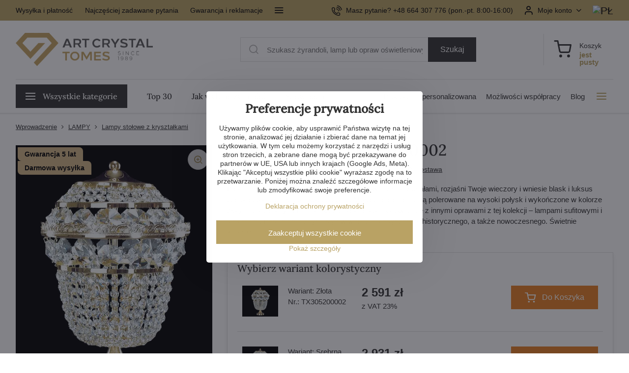

--- FILE ---
content_type: text/html; charset=UTF-8
request_url: https://www.artcrystal.pl/p/5783/lampa-stolowa-tx305200002
body_size: 46025
content:

<!DOCTYPE html>
<html  data-lang-code="pl" lang="pl" class="no-js s1-hasHeader1 s1-hasFixedCart" data-lssid="fe0c746afcdf">
    <head>
        <meta charset="utf-8">
        		<title>Lampa stołowa TX305200002</title>
                    <meta name="description" content="Piękna lampa stołowa, bogato zdobiona zawieszkami z szlifowanego kryształu, rozświetli Państwa wieczory i wprowadzi do domu blask i luksus czeskiego kryształu.">
        		<meta name="viewport" content="width=device-width, initial-scale=1" />
						         
<script data-privacy-group="script">
var FloxSettings = {
'cartItems': {},'cartProducts': {},'cartType': "slider",'loginType': "slider",'regformType': "slider",'langVer': "" 
}; 
 
</script>
<script data-privacy-group="script">
FloxSettings.img_size = { 'min': "50x50",'small': "120x120",'medium': "440x440",'large': "800x800",'max': "1600x1600",'product_antn': "440x440",'product_detail': "800x800" };
</script>
    <template id="privacy_iframe_info">
    <div class="floxIframeBlockedInfo" data-func-text="Funkcjonalny" data-analytic-text="Analityczny" data-ad-text="Marketing" data-nosnippet="1">
    <div class="floxIframeBlockedInfo__common">
        <div class="likeH3">Zawartość zewnętrzna jest blokowana przez opcje prywatności</div>
        <p>Czy chcesz załadować zawartość zewnętrzną?</p>
    </div>
    <div class="floxIframeBlockedInfo__youtube">
        <div class="likeH3">Filmy z YouTube są blokowane przez opcje prywatności</div>
        <p>Czy chcesz załadować wideo Youtube?</p>
    </div>
    <div class="floxIframeBlockedInfo__buttons">
        <button class="button floxIframeBlockedInfo__once">Zezwól raz</button>
        <button class="button floxIframeBlockedInfo__always" >Zezwalaj zawsze - zgadzam się z typem pliku cookie: </button>
    </div>
    <a class="floxIframeBlockedLink__common" href=""><i class="fa fa-external-link"></i> Otwórz zawartość w nowym oknie</a>
    <a class="floxIframeBlockedLink__youtube" href=""><i class="fa fa-external-link"></i> Otwórz wideo w nowym oknie</a>
</div>
</template>
<script type="text/javascript" data-privacy-group="script">
FloxSettings.options={},FloxSettings.options.MANDATORY=1,FloxSettings.options.FUNC=2,FloxSettings.options.ANALYTIC=4,FloxSettings.options.AD=8;
FloxSettings.options.fullConsent=15;FloxSettings.options.maxConsent=15;FloxSettings.options.consent=0,localStorage.getItem("floxConsent")&&(FloxSettings.options.consent=parseInt(localStorage.getItem("floxConsent")));FloxSettings.options.sync=1;FloxSettings.google_consent2_options={},FloxSettings.google_consent2_options.AD_DATA=1,FloxSettings.google_consent2_options.AD_PERSON=2;FloxSettings.google_consent2_options.consent=-1,localStorage.getItem("floxGoogleConsent2")&&(FloxSettings.google_consent2_options.consent=parseInt(localStorage.getItem("floxGoogleConsent2")));const privacyIsYoutubeUrl=function(e){return e.includes("youtube.com/embed")||e.includes("youtube-nocookie.com/embed")},privacyIsGMapsUrl=function(e){return e.includes("google.com/maps/embed")||/maps\.google\.[a-z]{2,3}\/maps/i.test(e)},privacyGetPrivacyGroup=function(e){var t="";if(e.getAttribute("data-privacy-group")?t=e.getAttribute("data-privacy-group"):e.closest("*[data-privacy-group]")&&(t=e.closest("*[data-privacy-group]").getAttribute("data-privacy-group")),"IFRAME"===e.tagName){let r=e.src||"";privacyIsYoutubeUrl(r)&&(e.setAttribute("data-privacy-group","func"),t="func"),privacyIsGMapsUrl(r)&&(e.setAttribute("data-privacy-group","func"),t="func")}return"regular"===t&&(t="script"),t},privacyBlockScriptNode=function(e){e.type="javascript/blocked";let t=function(r){"javascript/blocked"===e.getAttribute("type")&&r.preventDefault(),e.removeEventListener("beforescriptexecute",t)};e.addEventListener("beforescriptexecute",t)},privacyHandleScriptTag=function(e){let t=privacyGetPrivacyGroup(e);if(t){if("script"===t)return;"mandatory"===t||"func"===t&&FloxSettings.options.consent&FloxSettings.options.FUNC||"analytic"===t&&FloxSettings.options.consent&FloxSettings.options.ANALYTIC||"ad"===t&&FloxSettings.options.consent&FloxSettings.options.AD||privacyBlockScriptNode(e)}else FloxSettings.options.allow_unclassified||privacyBlockScriptNode(e)},privacyShowPlaceholder=function(e){let t=privacyGetPrivacyGroup(e);var r=document.querySelector("#privacy_iframe_info").content.cloneNode(!0),i=r.querySelector(".floxIframeBlockedInfo__always");i.textContent=i.textContent+r.firstElementChild.getAttribute("data-"+t+"-text"),r.firstElementChild.setAttribute("data-"+t,"1"),r.firstElementChild.removeAttribute("data-func-text"),r.firstElementChild.removeAttribute("data-analytic-text"),r.firstElementChild.removeAttribute("data-ad-text");let o=e.parentNode.classList.contains("blockYoutube");if(e.style.height){let a=e.style.height,c=e.style.width;e.setAttribute("data-privacy-style-height",a),r.firstElementChild.style.setProperty("--iframe-h",a),r.firstElementChild.style.setProperty("--iframe-w",c),e.style.height="0"}else if(e.getAttribute("height")){let n=e.getAttribute("height").replace("px",""),l=e.getAttribute("width").replace("px","");e.setAttribute("data-privacy-height",n),n.includes("%")?r.firstElementChild.style.setProperty("--iframe-h",n):r.firstElementChild.style.setProperty("--iframe-h",n+"px"),l.includes("%")?r.firstElementChild.style.setProperty("--iframe-w",l):r.firstElementChild.style.setProperty("--iframe-w",l+"px"),e.setAttribute("height",0)}else if(o&&e.parentNode.style.maxHeight){let s=e.parentNode.style.maxHeight,p=e.parentNode.style.maxWidth;r.firstElementChild.style.setProperty("--iframe-h",s),r.firstElementChild.style.setProperty("--iframe-w",p)}let u=e.getAttribute("data-privacy-src")||"";privacyIsYoutubeUrl(u)?(r.querySelector(".floxIframeBlockedInfo__common").remove(),r.querySelector(".floxIframeBlockedLink__common").remove(),r.querySelector(".floxIframeBlockedLink__youtube").setAttribute("href",u.replace("/embed/","/watch?v="))):u?(r.querySelector(".floxIframeBlockedInfo__youtube").remove(),r.querySelector(".floxIframeBlockedLink__youtube").remove(),r.querySelector(".floxIframeBlockedLink__common").setAttribute("href",u)):(r.querySelector(".floxIframeBlockedInfo__once").remove(),r.querySelector(".floxIframeBlockedInfo__youtube").remove(),r.querySelector(".floxIframeBlockedLink__youtube").remove(),r.querySelector(".floxIframeBlockedLink__common").remove(),r.querySelector(".floxIframeBlockedInfo__always").classList.add("floxIframeBlockedInfo__always--reload")),e.parentNode.insertBefore(r,e.nextSibling),o&&e.parentNode.classList.add("blockYoutube--blocked")},privacyHidePlaceholderIframe=function(e){var t=e.nextElementSibling;if(t&&t.classList.contains("floxIframeBlockedInfo")){let r=e.parentNode.classList.contains("blockYoutube");r&&e.parentNode.classList.remove("blockYoutube--blocked"),e.getAttribute("data-privacy-style-height")?e.style.height=e.getAttribute("data-privacy-style-height"):e.getAttribute("data-privacy-height")?e.setAttribute("height",e.getAttribute("data-privacy-height")):e.classList.contains("invisible")&&e.classList.remove("invisible"),t.remove()}},privacyBlockIframeNode=function(e){var t=e.src||"";""===t&&e.getAttribute("data-src")&&(t=e.getAttribute("data-src")),e.setAttribute("data-privacy-src",t),e.removeAttribute("src"),!e.classList.contains("floxNoPrivacyPlaceholder")&&(!e.style.width||parseInt(e.style.width)>200)&&(!e.getAttribute("width")||parseInt(e.getAttribute("width"))>200)&&(!e.style.height||parseInt(e.style.height)>200)&&(!e.getAttribute("height")||parseInt(e.getAttribute("height"))>200)&&(!e.style.display||"none"!==e.style.display)&&(!e.style.visibility||"hidden"!==e.style.visibility)&&privacyShowPlaceholder(e)},privacyHandleIframeTag=function(e){let t=privacyGetPrivacyGroup(e);if(t){if("script"===t||"mandatory"===t)return;if("func"===t&&FloxSettings.options.consent&FloxSettings.options.FUNC)return;if("analytic"===t&&FloxSettings.options.consent&FloxSettings.options.ANALYTIC||"ad"===t&&FloxSettings.options.consent&FloxSettings.options.AD)return;privacyBlockIframeNode(e)}else{if(FloxSettings.options.allow_unclassified)return;privacyBlockIframeNode(e)}},privacyHandleYoutubeGalleryItem=function(e){if(!(FloxSettings.options.consent&FloxSettings.options.FUNC)){var t=e.closest(".gallery").getAttribute("data-preview-height"),r=e.getElementsByTagName("img")[0],i=r.getAttribute("src").replace(t+"/"+t,"800/800");r.classList.contains("flox-lazy-load")&&(i=r.getAttribute("data-src").replace(t+"/"+t,"800/800")),e.setAttribute("data-href",e.getAttribute("href")),e.setAttribute("href",i),e.classList.replace("ytb","ytbNoConsent")}},privacyBlockPrivacyElementNode=function(e){e.classList.contains("floxPrivacyPlaceholder")?(privacyShowPlaceholder(e),e.classList.add("invisible")):e.style.display="none"},privacyHandlePrivacyElementNodes=function(e){let t=privacyGetPrivacyGroup(e);if(t){if("script"===t||"mandatory"===t)return;if("func"===t&&FloxSettings.options.consent&FloxSettings.options.FUNC)return;if("analytic"===t&&FloxSettings.options.consent&FloxSettings.options.ANALYTIC||"ad"===t&&FloxSettings.options.consent&FloxSettings.options.AD)return;privacyBlockPrivacyElementNode(e)}else{if(FloxSettings.options.allow_unclassified)return;privacyBlockPrivacyElementNode(e)}};function privacyLoadScriptAgain(e){var t=document.getElementsByTagName("head")[0],r=document.createElement("script");r.src=e.getAttribute("src"),t.appendChild(r),e.parentElement.removeChild(e)}function privacyExecuteScriptAgain(e){var t=document.getElementsByTagName("head")[0],r=document.createElement("script");r.textContent=e.textContent,t.appendChild(r),e.parentElement.removeChild(e)}function privacyEnableScripts(){document.querySelectorAll('script[type="javascript/blocked"]').forEach(e=>{let t=privacyGetPrivacyGroup(e);(FloxSettings.options.consent&FloxSettings.options.ANALYTIC&&t.includes("analytic")||FloxSettings.options.consent&FloxSettings.options.AD&&t.includes("ad")||FloxSettings.options.consent&FloxSettings.options.FUNC&&t.includes("func"))&&(e.getAttribute("src")?privacyLoadScriptAgain(e):privacyExecuteScriptAgain(e))})}function privacyEnableIframes(){document.querySelectorAll("iframe[data-privacy-src]").forEach(e=>{let t=privacyGetPrivacyGroup(e);if(!(FloxSettings.options.consent&FloxSettings.options.ANALYTIC&&t.includes("analytic")||FloxSettings.options.consent&FloxSettings.options.AD&&t.includes("ad")||FloxSettings.options.consent&FloxSettings.options.FUNC&&t.includes("func")))return;privacyHidePlaceholderIframe(e);let r=e.getAttribute("data-privacy-src");e.setAttribute("src",r),e.removeAttribute("data-privacy-src")})}function privacyEnableYoutubeGalleryItems(){FloxSettings.options.consent&FloxSettings.options.FUNC&&(document.querySelectorAll(".ytbNoConsent").forEach(e=>{e.setAttribute("href",e.getAttribute("data-href")),e.classList.replace("ytbNoConsent","ytb")}),"function"==typeof initGalleryPlugin&&initGalleryPlugin())}function privacyEnableBlockedContent(e,t){document.querySelectorAll(".floxCaptchaCont").length&&(e&FloxSettings.options.FUNC)!=(t&FloxSettings.options.FUNC)?window.location.reload():(privacyEnableScripts(),privacyEnableIframes(),privacyEnableYoutubeGalleryItems(),"function"==typeof FloxSettings.privacyEnableScriptsCustom&&FloxSettings.privacyEnableScriptsCustom())}
function privacyUpdateConsent(){ FloxSettings.gtm&&(gtag("consent","update",{ad_storage:FloxSettings.options.consent&FloxSettings.options.AD?"granted":"denied",analytics_storage:FloxSettings.options.consent&FloxSettings.options.ANALYTIC?"granted":"denied",functionality_storage:FloxSettings.options.consent&FloxSettings.options.FUNC?"granted":"denied",personalization_storage:FloxSettings.options.consent&FloxSettings.options.FUNC?"granted":"denied",security_storage:FloxSettings.options.consent&FloxSettings.options.FUNC?"granted":"denied",ad_user_data:FloxSettings.google_consent2_options.consent>-1&&FloxSettings.google_consent2_options.consent&FloxSettings.google_consent2_options.AD_DATA?"granted":"denied",ad_personalization:FloxSettings.google_consent2_options.consent>-1&&FloxSettings.google_consent2_options.consent&FloxSettings.google_consent2_options.AD_PERSON?"granted":"denied"}),dataLayer.push({cookie_consent:{marketing:FloxSettings.options.consent&FloxSettings.options.AD?"granted":"denied",analytics:FloxSettings.options.consent&FloxSettings.options.ANALYTIC?"granted":"denied"},event:"cookie_consent"}));if(FloxSettings.sklik&&FloxSettings.sklik.active){var e={rtgId:FloxSettings.sklik.seznam_retargeting_id,consent:FloxSettings.options.consent&&FloxSettings.options.consent&FloxSettings.options.ANALYTIC?1:0};"category"===FloxSettings.sklik.pageType?(e.category=FloxSettings.sklik.category,e.pageType=FloxSettings.sklik.pageType):"offerdetail"===FloxSettings.sklik.pagetype&&(e.itemId=FloxSettings.sklik.itemId,e.pageType=FloxSettings.sklik.pageType),window.rc&&window.rc.retargetingHit&&window.rc.retargetingHit(e)}"function"==typeof loadCartFromLS&&"function"==typeof saveCartToLS&&(loadCartFromLS(),saveCartToLS());}
const observer=new MutationObserver(e=>{e.forEach(({addedNodes:e})=>{e.forEach(e=>{if(FloxSettings.options.consent!==FloxSettings.options.maxConsent){if(1===e.nodeType&&"SCRIPT"===e.tagName)return privacyHandleScriptTag(e);if(1===e.nodeType&&"IFRAME"===e.tagName)return privacyHandleIframeTag(e);if(1===e.nodeType&&"A"===e.tagName&&e.classList.contains("ytb"))return privacyHandleYoutubeGalleryItem(e);if(1===e.nodeType&&"SCRIPT"!==e.tagName&&"IFRAME"!==e.tagName&&e.classList.contains("floxPrivacyElement"))return privacyHandlePrivacyElementNodes(e)}1===e.nodeType&&(e.classList.contains("mainPrivacyModal")||e.classList.contains("mainPrivacyBar"))&&(FloxSettings.options.consent>0&&!FloxSettings.options.forceShow&&-1!==FloxSettings.google_consent2_options.consent?e.style.display="none":FloxSettings.options.consent>0&&-1===FloxSettings.google_consent2_options.consent?e.classList.add("hideBWConsentOptions"):-1!==FloxSettings.google_consent2_options.consent&&e.classList.add("hideGC2ConsentOptions"))})})});observer.observe(document.documentElement,{childList:!0,subtree:!0}),document.addEventListener("DOMContentLoaded",function(){observer.disconnect()});const createElementBackup=document.createElement;document.createElement=function(...e){if("script"!==e[0].toLowerCase())return createElementBackup.bind(document)(...e);let n=createElementBackup.bind(document)(...e);return n.setAttribute("data-privacy-group","script"),n};
</script>

<meta name="referrer" content="no-referrer-when-downgrade">


<link rel="canonical" href="https://www.artcrystal.pl/p/5783/lampa-stolowa-tx305200002">
    

<meta property="og:title" content="Lampa stołowa TX305200002">
<meta property="og:site_name" content="Artcrystal Tomeš s.r.o.">

<meta property="og:url" content="https://www.artcrystal.pl/p/5783/lampa-stolowa-tx305200002">
<meta property="og:description" content="Piękna lampa stołowa, bogato zdobiona zawieszkami z szlifowanego kryształu, rozświetli Państwa wieczory i wprowadzi do domu blask i luksus czeskiego kryształu.">

<meta name="twitter:card" content="summary_large_image">
<meta name="twitter:title" content="Lampa stołowa TX305200002">
<meta name="twitter:description" content="Piękna lampa stołowa, bogato zdobiona zawieszkami z szlifowanego kryształu, rozświetli Państwa wieczory i wprowadzi do domu blask i luksus czeskiego kryształu.">


        <meta property="og:type" content="product">
    <meta property="og:image" content="https://www.artcrystal.pl/resize/be/1200/630/files/produkty/lustry-ovesove-/tx305200002/305200002.jpg.jpg">  
    <meta name="twitter:image" content="https://www.artcrystal.pl/resize/be/1200/630/files/produkty/lustry-ovesove-/tx305200002/305200002.jpg.jpg">
    <link href="https://www.artcrystal.pl/resize/be/440/440/files/produkty/lustry-ovesove-/tx305200002/305200002.jpg.jpg" rel="previewimage">
<script data-privacy-group="script" type="application/ld+json">
{
    "@context": "https://schema.org",
    "@type": "WebPage",
    "name": "Lampa stołowa TX305200002",
    "description": "Piękna lampa stołowa, bogato zdobiona zawieszkami z szlifowanego kryształu, rozświetli Państwa wieczory i wprowadzi do domu blask i luksus czeskiego kryształu.",
    "image": "https://www.artcrystal.pl/resize/be/440/440/files/produkty/lustry-ovesove-/tx305200002/305200002.jpg.jpg"}
</script>
<script data-privacy-group="script" type="application/ld+json">
{
   "@context": "https://schema.org",
    "@type": "Organization",
    "url": "https://artcrystal.pl",
            "logo": "https://www.artcrystal.pl/files/img/logo.png",
        "name": "Artcrystal Tomeš s.r.o.",
    "description": "",
    "email": "feix@artcrystal.cz",
    "telephone": "+420 775 228 988​",
    "address": {
        "@type": "PostalAddress",
        "streetAddress": "Palackého ",
        "addressLocality": "Jablonec nad Nisou ",
        "addressCountry": "CZ",
        "postalCode": "46601"
    },
    "contactPoint": {
        "@type": "ContactPoint",
        "telephone": "+48 664 307 776",
        "email": "feix@artcrystal.cz"
    }}
</script>  
<link rel="alternate" type="application/rss+xml" title="Kanał RSS dla www.artcrystal.pl" href="/e/rss/news">

<link rel="dns-prefetch" href="https://www.byznysweb.cz">
<link rel="preconnect" href="https://www.byznysweb.cz/" crossorigin>
<link rel="preload" href="/erp-templates/skins/flat/universal/fonts/fontawesome-webfont.woff2" as="font" type="font/woff2" crossorigin>
<link href="/erp-templates/260119150558/universal.css" rel="stylesheet" type="text/css" media="all">  



<style type="text/css">
@font-face {
  font-family: 'Lora';
  font-style: normal;
  font-display: swap;
  font-weight: 500;
  src: local(''),
       url('/templates/verona/lora-v35-latin_latin-ext-500.woff2') format('woff2');
}
</style>
<link href="/templates/verona/style.css?260119150558" rel="stylesheet">

  



















  <script src="https://analytics.ahrefs.com/analytics.js" data-key="Y0qC8fJgWa4BttHbc7ofJA" async data-privacy-group="analytic"></script>


<script type="text/javascript" data-privacy-group="analytic">
    (function(c,l,a,r,i,t,y){
        c[a]=c[a]||function(){(c[a].q=c[a].q||[]).push(arguments)};
        t=l.createElement(r);t.async=1;t.src="https://www.clarity.ms/tag/"+i;
        y=l.getElementsByTagName(r)[0];y.parentNode.insertBefore(t,y);
    })(window, document, "clarity", "script", "ukb2jrfxlz");
</script>


  
<script data-privacy-group="regular">
    window.dataLayer = window.dataLayer || [];
    function gtag(){ dataLayer.push(arguments); }
    if(FloxSettings.options) {
        if(FloxSettings.options.consent) {
          gtag('consent', 'default', {
              'ad_storage': (FloxSettings.options.consent & FloxSettings.options.AD)?'granted':'denied',
              'analytics_storage': (FloxSettings.options.consent & FloxSettings.options.ANALYTIC)?'granted':'denied',
              'functionality_storage': (FloxSettings.options.consent & FloxSettings.options.FUNC)?'granted':'denied',
              'personalization_storage': (FloxSettings.options.consent & FloxSettings.options.FUNC)?'granted':'denied',
              'security_storage': (FloxSettings.options.consent & FloxSettings.options.FUNC)?'granted':'denied',
              'ad_user_data': ((FloxSettings.google_consent2_options.consent > -1) && FloxSettings.google_consent2_options.consent & FloxSettings.google_consent2_options.AD_DATA)?'granted':'denied',
              'ad_personalization': ((FloxSettings.google_consent2_options.consent > -1) && FloxSettings.google_consent2_options.consent & FloxSettings.google_consent2_options.AD_PERSON)?'granted':'denied'              
          });
          dataLayer.push({ 'cookie_consent': {
            'marketing': (FloxSettings.options.consent & FloxSettings.options.AD)?'granted':'denied',
            'analytics': (FloxSettings.options.consent & FloxSettings.options.ANALYTIC)?'granted':'denied'
          } });
        } else {
          gtag('consent', 'default', {
              'ad_storage': 'denied',
              'analytics_storage': 'denied',
              'functionality_storage': 'denied',
              'personalization_storage': 'denied',
              'security_storage': 'denied',
              'ad_user_data': 'denied',
              'ad_personalization': 'denied'
          });      
          dataLayer.push({ 'cookie_consent': {
            'marketing': 'denied',
            'analytics': 'denied'
            } 
          });    
        }    
    }
    
    dataLayer.push({
        'pageType' : 'product',
        'value': '2106',
        'currency': 'PLN',
        'contentIds': ["5783_9465"]
            });
 
    FloxSettings.currency = 'PLN';
    FloxSettings.gtm = { 'init': true, 'container_id': 'GTM-WNT6QG8', 'page_type': 'product' };
    </script>

    <!-- Google Tag Manager HEAD -->
<script data-privacy-group="regular">(function(w,d,s,l,i){w[l]=w[l]||[];w[l].push({'gtm.start':
new Date().getTime(),event:'gtm.js'});var f=d.getElementsByTagName(s)[0],
j=d.createElement(s),dl=l!='dataLayer'?'&l='+l:'';j.async=true;j.src=
'//www.googletagmanager.com/gtm.js?id='+i+dl;f.parentNode.insertBefore(j,f);
})(window,document,'script','dataLayer','GTM-WNT6QG8');</script>
 
<script data-privacy-group="mandatory">
    FloxSettings.trackerData = {
                    'cartIds': []
            };
    </script> 
    <link rel="shortcut icon" href="/files/-redesign/logo/logotyp30.jpg">
    <link rel="icon" href="/files/-redesign/logo/logotyp30.jpg?refresh" type="image/x-icon">

		<script data-privacy-group="script">
			FloxSettings.cartType = "same_page";
			FloxSettings.loginType = "custom";
			FloxSettings.regformType = "custom";
		</script>
												<style>
			:root {
				--s1-accentTransparent: #B9A26417;
				--s1-accentComplement: #000;
				--s1-maccentComplement: #000;
				--s1-menuBgComplementTransparent: #000b;
				--s1-menuBgComplementTransparent2: #0002;
				--s1-menuBgComplement: #000;
				--s1-accentDark: #5c5132;
			}
		</style>

		<link rel="stylesheet" href="https://cdnjs.cloudflare.com/ajax/libs/intl-tel-input/17.0.16/css/intlTelInput.css" integrity="sha512-gxWow8Mo6q6pLa1XH/CcH8JyiSDEtiwJV78E+D+QP0EVasFs8wKXq16G8CLD4CJ2SnonHr4Lm/yY2fSI2+cbmw==" crossorigin="anonymous" referrerpolicy="no-referrer" />
</head>
<body class="s1-pt-product   ac-page plVer">
    <!-- Facebook Pixel Code -->
<script type="text/javascript" data-privacy-group="ad">
!function(f,b,e,v,n,t,s){
    if(f.fbq)return;n=f.fbq=function(){
        n.callMethod? n.callMethod.apply(n,arguments):n.queue.push(arguments)
    };
    if(!f._fbq)f._fbq=n;
    n.push=n;n.loaded=!0;n.version='2.0';n.queue=[];t=b.createElement(e);t.async=!0;
    t.src=v;s=b.getElementsByTagName(e)[0];s.parentNode.insertBefore(t,s)
}
(window,document,'script','//connect.facebook.net/en_US/fbevents.js');

    var time = Date.now(),
        eventTime = Math.floor(time / 1000),
        eventId = "PW" + time;   

    fbq('init', '1091409795281999');        
    //console.log('special FB init')
    fbq('track', 'PageView', { }, { 'eventID': eventId });
    FloxSettings.fb_conv = [];
 
    
    function getCookie(name) {
      var value = '; '+document.cookie;
      var parts = value.split('; '+name+'=');
      if (parts.length === 2) return parts.pop().split(';').shift();
      else return null;
    }    
    
    FloxSettings.fb_conv.push({ 
        "event_name": "PageView",
        "event_time": eventTime,
        "event_id": eventId, 
        "event_source_url": window.location.href,
        "action_source": "website",
        "user_data": {
            "fbp": getCookie('_fbp')
        }
    });
    
        
 FloxSettings.currency = 'PLN';FloxSettings.fbremarket = { 'init': true, 'apikey': '1091409795281999' };        
</script>
<!-- End Facebook Pixel Code -->

    <noscript class="noprint">
        <div id="noscript">
            Javascript nie jest obecnie obsługiwany / wyłączany przez tę przeglądarkę. Aby zobaczyć tę stronę, która ma się pojawić, użyj przeglądarki obsługującej Javascript.
            <br>Pomoc:<a href="https://www.enable-javascript.com/" target="_blank">Enable-Javascript.com</a>.
        </div>
    </noscript>
    
    <div class="oCont remodal-bg">
																								
						

	
	<section class="s1-headerTop s1-headerTop-style1 noprint">
		<div class="s1-cont flex ai-c">
							<div class="s1-headerTop-left">
					                        <div id="box-id-top_header_left" class="pagebox">
                                                            	<nav class="s1-topNav">
		<ul class="s1-topNav-items">
																				<li class="s1-topNav-item ">
						<a class="s1-topNav-link " href="/darmowa-wysylka" >
														<span class="s1-topNav-linkText">Wysyłka i płatność</span>
						</a>
					</li>
																								<li class="s1-topNav-item ">
						<a class="s1-topNav-link " href="/pytania-faq" >
														<span class="s1-topNav-linkText">Najczęściej zadawane pytania</span>
						</a>
					</li>
																								<li class="s1-topNav-item ">
						<a class="s1-topNav-link " href="/gwarancja-5-lat" >
														<span class="s1-topNav-linkText">Gwarancja i reklamacje</span>
						</a>
					</li>
																								<li class="s1-topNav-item ">
						<a class="s1-topNav-link " href="/warunki-sprzedazy" >
														<span class="s1-topNav-linkText">Warunki sprzedaży</span>
						</a>
					</li>
									</ul>
	</nav>


                             
            </div> 
    
				</div>
										<div class="s1-headerTop-right flex ml-a">
        				                <nav class="ac-header-phone">
                                <a class="s1-topNav-link" href="tel:+48664307776">
                                        <i class="navIcon navIconBWSet imgIcon50"><svg xmlns="http://www.w3.org/2000/svg" width="32.363" height="32.696" viewBox="0 0 32.363 32.696" fill="currentColor">
    <path d="M50.089,33.454a1.089,1.089,0,0,1-1.057-.818A16.444,16.444,0,0,0,36.816,20.8a1.085,1.085,0,1,1,.485-2.116A18.64,18.64,0,0,1,51.148,32.1a1.085,1.085,0,0,1-.789,1.319A1.146,1.146,0,0,1,50.089,33.454Z" transform="translate(-18.819 -18.652)"/>
    <path d="M45.271,36.015a1.091,1.091,0,0,1-1.08-.933,11.093,11.093,0,0,0-9.62-9.407,1.085,1.085,0,1,1,.271-2.153A13.276,13.276,0,0,1,46.353,34.778,1.086,1.086,0,0,1,45.425,36,1.151,1.151,0,0,1,45.271,36.015Z" transform="translate(-18.819 -18.652)"/>
    <path d="M40.16,37.721a1.088,1.088,0,0,1-1.091-1.085,5.871,5.871,0,0,0-5.884-5.846,1.085,1.085,0,1,1,0-2.17,8.051,8.051,0,0,1,8.067,8.016A1.089,1.089,0,0,1,40.16,37.721Z" transform="translate(-18.819 -18.652)"/>
    <path d="M40.781,51.348l-.179,0c-6.259-.15-21.417-6.59-21.781-21.646a4.416,4.416,0,0,1,4.195-4.873l1.667-.04c1.493-.022,4.368,1.1,4.478,5.638.1,4.086-1.181,4.893-1.953,5.009a1.073,1.073,0,0,1-.138.013l-.32.007a16.914,16.914,0,0,0,8.062,8.011l.007-.317a1.285,1.285,0,0,1,.012-.138c.118-.767.929-2.037,5.042-1.941,4.569.11,5.709,2.959,5.672,4.451l-.04,1.657a4.594,4.594,0,0,1-.661,2.126A4.425,4.425,0,0,1,40.781,51.348ZM24.763,26.956h-.027L23.069,27c-.491.022-2.123.281-2.066,2.651.352,14.5,15.42,19.427,19.652,19.528,2.388.091,2.645-1.564,2.668-2.063l.04-1.646c.018-.74-.7-2.161-3.542-2.229a6.37,6.37,0,0,0-2.828.344l-.005.2a1.988,1.988,0,0,1-.9,1.613,2.014,2.014,0,0,1-1.841.184,18.874,18.874,0,0,1-9.628-9.568,1.973,1.973,0,0,1,.186-1.828,2.006,2.006,0,0,1,1.622-.9l.2,0a6.306,6.306,0,0,0,.346-2.809C26.911,27.686,25.516,26.956,24.763,26.956Zm10.3,16.612h0Z" transform="translate(-18.819 -18.652)"/>
</svg>
</i>

                                    <span class="s1-topNav-linkText">Masz pytanie? +48 664 307 776 (pon.-pt. 8:00-16:00)</span>
                                </a>                    
                    </nav>
                    											<div class="s1-dropDown s1-loginDropdown">
	<a href="/e/login" class="s1-dropDown-toggler">
		<i class="s1-icon s1-icon-user s1-dropDown-icon" aria-hidden="true"></i>
		<span class="s1-dropDown-title">Moje konto</span>
		<i class="fa fa-angle-down s1-dropDown-arrow"></i>
	</a>
        <span class="s1-dropDown-overlay"></span>    
    <div class="s1-dropDown-items ac-login">    
        <form  class="ac-login__panel" action="/e/login/auth/8vm4ymkblwffusbd8588846ldn/pl" method="post" data-ajax-url="/e/login/ajax_login">
            <em>Witamy ponownie!</em>                  
            <h3 class="asH1">Zaloguj się</h3>
            <div class="valErrors boxSimple"></div>

            <p class="ac-login__input-cont">
                <label class="inputLabel
 labelNewline">
<span class="labelText invisible">
E-mail:<span class="asterix">*</span></span>
<input class="textInput" type="email" name="username" 
 maxlength="255" size="15" 
 value="" placeholder="E-mail *"
   required="required">
<span class="toolTip">
<span class="toolTipText">E-mail</span>
</span>            
</label>
            </p>
            <p class="ac-login__input-cont">
                <label class="inputLabel
 labelNewline">
<span class="labelText invisible">
Hasło:<span class="asterix">*</span></span>
<input class="textInput" type="password" name="password" 
 maxlength="255" size="15" 
 value="" placeholder="Hasło *"
   required="required">
<span class="showPass invisible"><i class="fa fa-fw fa-eye"></i></span><span class="toolTip">
<span class="toolTipText">Hasło</span>
</span>            
</label>
            </p>
            <p class="ac-login__forgot-pass">
                <a href="/e/login/forgotten_password" class="s1-loginbox-link">Zapomniane hasło</a>
            </p>
                        <div class="ac-login__button-cont">
                <div class="privacyPolicies" data-nosnippet="1">
    <label class="policyEventCont policyHidden" data-policytype="checkbox" data-policyid="35" data-event="login" id="login-p35-cont" data-permanency="single_use" data-policyaction="offer">
    <span class="policyInputCont">
    <input name="policy_35"         
            type="hidden" value="1"
        >
    </span>
    <span class="policyText">Rejestrując się, wyrażasz zgodę na <a href="https://www.artcrystal.pl/polityka-prywatnosci-gdpr" target="_blank">przetwarzanie danych osobowych.</a></span>
</label>
</div>

                <button class="submit submitLog" type="submit">Zaloguj się</button>
            </div>
        </form>
        <div class="ac-login__registration">
            <em>Nie masz jeszcze konta?</em>     
            <h3 class="asH1">Zarejestruj się teraz i ciesz się tymi korzyściami:</h3>
            <ul class="ac-login__register-motivation">
                <li>Do 20% zniżki na wybrane produkty</li>
                <li>Ekskluzywne oferty dla zarejestrowanych użytkowników</li>
                <li>Łatwiejsze zakupy</li>
                <li>Przegląd historii zamówień</li>
                            </ul>
            <div class="ac-login__button-cont">
                <a href="/e/account/register" class="s1-loginbox-link button buttonAlternate">Zarejestruj się</a>
            </div>
        </div>
    </div>
</div>
																	<div class="s1-flags s1-dropDown">
		<button class="s1-flags-currentLang s1-dropDown-toggler">
			<img class="s1-flag-img s1-dropDown-img" src="/erp/images/flags/flat/24/PL.png" alt="PL">
			<i class="fa fa-angle-down s1-dropDown-arrow"></i>
		</button>
		<ul class="s1-flags-dropDown s1-dropDown-items">
											<li class="s1-dropDown-item">
					<a class="s1-flags-lang s1-dropDown-link flag-cz" href="https://www.artcrystal.cz/p/5783/:r">
						<img class="s1-flag-img s1-dropDown-img" src="/erp/images/flags/flat/24/CZ.png" alt="CZ">
											</a>
				</li>
				        									<li class="s1-dropDown-item">
					<a class="s1-flags-lang s1-dropDown-link flag-sk" href="https://www.artcrystal.sk/p/5783/:r">
						<img class="s1-flag-img s1-dropDown-img" src="/erp/images/flags/flat/24/SK.png" alt="SK">
											</a>
				</li>
				        					        									<li class="s1-dropDown-item">
					<a class="s1-flags-lang s1-dropDown-link flag-de" href="https://www.artcrystal.de/p/5783/:r">
						<img class="s1-flag-img s1-dropDown-img" src="/erp/images/flags/flat/24/DE.png" alt="DE">
											</a>
				</li>
				        									<li class="s1-dropDown-item">
					<a class="s1-flags-lang s1-dropDown-link flag-en" href="https://www.artcrystal.eu/p/5783/:r">
						<img class="s1-flag-img s1-dropDown-img" src="/erp/images/flags/flat/24/EN.png" alt="EN">
											</a>
				</li>
				        									<li class="s1-dropDown-item">
					<a class="s1-flags-lang s1-dropDown-link flag-ru" href="https://www.artcrystaltomes.ru/p/5783/:r">
						<img class="s1-flag-img s1-dropDown-img" src="/erp/images/flags/flat/24/RU.png" alt="RU">
											</a>
				</li>
				        									<li class="s1-dropDown-item">
					<a class="s1-flags-lang s1-dropDown-link flag-es" href="https://www.artcrystal.es/p/5783/:r">
						<img class="s1-flag-img s1-dropDown-img" src="/erp/images/flags/flat/24/ES.png" alt="ES">
											</a>
				</li>
				        			</ul>
	</div>

									</div>
					</div>
	</section>
<header class="s1-header s1-header-style1  noprint">
	<section class="s1-header-cont s1-cont flex">
		<div class="s1-header-logo">
							<a class="s1-imglogo" href="/"><img src="/files/img/logo.png" alt="Logo"></a>
					</div>
		<div class="ac-orderPageHeader__info invisible" style="--photo: url(/files/img/obchodnici/fotka2.webp)">
			<span>Masz pytanie? +48 664 307 776 (pon.-pt. 8:00-16:00)</span>
		</div>
		<div class="s1-header-actions flex">
						<div class="s1-header-action s1-header-action--phone">
				<a class="s1-header-actionLink" href="tel:+48664307776" title="Telefon">
					                                                    <svg width='20' height='20' viewBox='0 0 20 20'>
        <use xlink:href="/templates/verona/img/icons-v19.svg#phone_basic" >
        </use>
    </svg>
							
				</a>
			</div>
						<div class="s1-header-search">
				<!-- search activator -->
				<div class="s1-header-action m-hide">
					<a href="/e/search" title="Szukaj" class="s1-header-actionLink s1-searchActivatorJS"><i class="s1-icon s1-icon-search"></i></a>
				</div>
					<form action="/e/search" method="get" class="siteSearchForm s1-topSearch-form">
		<div class="siteSearchCont s1-topSearch">
			<label class="s1-siteSearch-label flex">
				<i class="s1-icon s1-icon-search rm-hide"></i>
				<input data-pages="Strony" data-products="Produkty" data-categories="Kategorie" data-news="Nowości" data-brands="Linia produktowa" class="siteSearchInput" id="s1-small-search" placeholder="Szukasz żyrandoli, lamp lub opraw oświetleniowych?" name="word" type="text" value="">
				<button class="button" type="submit">Szukaj</button>
			</label>
		</div>
	</form>

			</div>
						<!-- TODO: Telefon -->
			<!-- cart -->
			<div class="s1-headerCart-outer">
				            
    		<div class="s1-header-action s1-headerCart">
			<a class="s1-header-actionLink smallCart" href="/e/cart/index" title="Koszyk">
				<i class="s1-icon s1-icon-shopping-cart"></i>
				<span class="smallCartItems buttonCartInvisible invisible">0</span>
				<div class="s1-scText rl-hide">
					<span class="s1-scTitle">Koszyk</span>
					<span class="smallCartTotal smallCartPrice" data-pieces="0" data-empty="jest pusty">0 zł </span>
				</div>
			</a>
			<div id="s1-customSmallCartCont" class="s1-smallCart-wrapper ac-cart ac-cart--floating"></div>
		</div>
    
			</div>
			<!-- menu -->
						<div class="s1-header-action l-hide">
				<button aria-label="Menu" class="s1-header-actionLink s1-menuActivatorJS"><i class="s1-icon s1-icon-menu"></i></button>
			</div>
					</div>
	</section>
		<div class="s1-menu-section ">
					<div class="s1-menu-overlay s1-menuActivatorJS l-hide"></div>
			<div class="s1-menu-wrapper">
				<div class="s1-menu-header l-hide">
					Menu
					<span class="s1-menuClose s1-menuActivatorJS">✕</span>
				</div>
				<div class="s1-menu-cont s1-cont">
											                                                         
    <nav class="s1-menu s1-menu-center ac-menu">
        <ul class="s1-menu-items">
                                            
                                                                                                                                                            
                                    <li class="s1-menu-item ac-menu__cats hasSubmenu s1-sub-group ">
                        <a class="s1-menu-link " href="/wybierz-zyrandole-krysztalowe-wedlug-typu">
                                                        <span>Wszystkie kategorie</span>
                            <i class="s1-menuChevron fa fa-angle-right"></i>                        </a>
                                                                                                            				
	 
													    <nav class="ac-menu__cats-submenu s1-submenu-items level-1">
											
																								
							<li class="s1-submenu-item level-1 ac-menu__cats-item  ac-menu__cats-item--anc hasSubmenu">
					<a href="/wybierz-zyrandole-krysztalowe-wedlug-typu" class="s1-submenu-link ac-menu__cats-link">
																					                                                                        <svg width='20' height='20' viewBox='0 0 20 20'>
        <use xlink:href="/templates/verona/img/icons-v19.svg#lustr" >
        </use>
    </svg>

    
																		    <span>Żyrandole według typu</span>
                        <i class="s1-menuChevron fa fa-angle-right"></i>					</a>
                                            <ul class="s1-submenu-items level-2">
								<li class="s1-submenu-item level-2  hasSubmenu  ">
																				<a class="s1-submenu-image rl-hide" href="/wybierz-zyrandole-krysztalowe-wedlug-typu/zyrandole-krysztalowe">
						<img class="s1-submenu-img flox-lazy-load" data-src="/files/img/menu/kristalove-lustry.webp" alt="Żyrandole Kryształowe | ArtCrystal.pl" loading="lazy">
					</a>
					                    
					<a href="/wybierz-zyrandole-krysztalowe-wedlug-typu/zyrandole-krysztalowe" class="s1-submenu-link ">
						<span>Żyrandole kryształowe</span>
						<i class="s1-menuChevron fa fa-angle-right "></i>					</a>
																		     
                                        											
											            
            
			<ul class="s1-submenu-items level-3">
								<li class="s1-submenu-item level-3    ">
															                    
					<a href="/wybierz-zyrandole-krysztalowe-wedlug-typu/zyrandole-krysztalowe/klasyczne" class="s1-submenu-link ">
						<span>Klasyczne</span>
											</a>
									</li>
								<li class="s1-submenu-item level-3    ">
															                    
					<a href="/wybierz-zyrandole-krysztalowe-wedlug-typu/zyrandole-krysztalowe/nowoczesne" class="s1-submenu-link ">
						<span>Nowoczesne</span>
											</a>
									</li>
								<li class="s1-submenu-item level-3    ">
															                    
					<a href="/wybierz-zyrandole-krysztalowe-wedlug-typu/zyrandole-krysztalowe/ekskluzywne" class="s1-submenu-link ">
						<span>Ekskluzywne</span>
											</a>
									</li>
								<li class="s1-submenu-item level-3    ">
															                    
					<a href="/wybierz-zyrandole-krysztalowe-wedlug-typu/zyrandole-krysztalowe/zyrandole-ciete" class="s1-submenu-link ">
						<span>Żyrandole cięte</span>
											</a>
									</li>
								<li class="s1-submenu-item level-3    hidden">
															                    
					<a href="/wybierz-zyrandole-krysztalowe-wedlug-typu/zyrandole-krysztalowe/z-abazurami" class="s1-submenu-link ">
						<span>Z abażurami</span>
											</a>
									</li>
								<li class="s1-submenu-item level-3    hidden">
															                    
					<a href="/wybierz-zyrandole-krysztalowe-wedlug-typu/zyrandole-krysztalowe/maria-teresa" class="s1-submenu-link ">
						<span>Maria Teresa</span>
											</a>
									</li>
								<li class="s1-submenu-item level-3    hidden">
															                    
					<a href="/wybierz-zyrandole-krysztalowe-wedlug-typu/zyrandole-krysztalowe/szklane" class="s1-submenu-link ">
						<span>Szklane</span>
											</a>
									</li>
								<li class="s1-submenu-item level-3    hidden">
															                    
					<a href="/wybierz-zyrandole-krysztalowe-wedlug-typu/zyrandole-krysztalowe/kolorowe" class="s1-submenu-link ">
						<span>Kolorowe</span>
											</a>
									</li>
								<li class="s1-submenu-item level-3    hidden">
															                    
					<a href="/wybierz-zyrandole-krysztalowe-wedlug-typu/zyrandole-krysztalowe/najczesciej-kupowane" class="s1-submenu-link ">
						<span>Najczęściej kupowane</span>
											</a>
									</li>
								<li class="s1-submenu-item level-3    hidden">
															                    
					<a href="/wybierz-zyrandole-krysztalowe-wedlug-typu/zyrandole-krysztalowe/nowosci" class="s1-submenu-link ">
						<span>Nowości</span>
											</a>
									</li>
												<li class="s1-submenu-item level-3 s1-submenu-showmore rl-hide">
					<a class="s1-submenu-link s1-submenu-linkShowmore" href="">+ Więcej kategorii</a>
				</li>
							</ul>
		    
															</li>
								<li class="s1-submenu-item level-2  hasSubmenu  ">
																				<a class="s1-submenu-image rl-hide" href="/wybierz-zyrandole-krysztalowe-wedlug-typu/lampy-krysztalowe">
						<img class="s1-submenu-img flox-lazy-load" data-src="/files/img/menu/stropni-svitidla.webp" alt="Lampy Kryształowe | ArtCrystal.pl" loading="lazy">
					</a>
					                    
					<a href="/wybierz-zyrandole-krysztalowe-wedlug-typu/lampy-krysztalowe" class="s1-submenu-link ">
						<span>Lampy sufitowe</span>
						<i class="s1-menuChevron fa fa-angle-right "></i>					</a>
																		     
                                        											
											            
            
			<ul class="s1-submenu-items level-3">
								<li class="s1-submenu-item level-3    ">
															                    
					<a href="/wybierz-zyrandole-krysztalowe-wedlug-typu/lampy-krysztalowe/lampy-przy-suficie" class="s1-submenu-link ">
						<span>Lampy przy suficie</span>
											</a>
									</li>
								<li class="s1-submenu-item level-3    ">
															                    
					<a href="/wybierz-zyrandole-krysztalowe-wedlug-typu/lampy-krysztalowe/sufitowe-koszyk" class="s1-submenu-link ">
						<span>Koszyk</span>
											</a>
									</li>
								<li class="s1-submenu-item level-3    ">
															                    
					<a href="/wybierz-zyrandole-krysztalowe-wedlug-typu/lampy-krysztalowe/sufitowe-kwadratowe" class="s1-submenu-link ">
						<span>Kwadratowe</span>
											</a>
									</li>
								<li class="s1-submenu-item level-3    ">
															                    
					<a href="/wybierz-zyrandole-krysztalowe-wedlug-typu/lampy-krysztalowe/spiralne" class="s1-submenu-link ">
						<span>Spiralne</span>
											</a>
									</li>
								<li class="s1-submenu-item level-3    hidden">
															                    
					<a href="/wybierz-zyrandole-krysztalowe-wedlug-typu/lampy-krysztalowe/wiszace" class="s1-submenu-link ">
						<span>Wiszące</span>
											</a>
									</li>
								<li class="s1-submenu-item level-3    hidden">
															                    
					<a href="/wybierz-zyrandole-krysztalowe-wedlug-typu/lampy-krysztalowe/oprawy-wpuszczane" class="s1-submenu-link ">
						<span>Oprawy wpuszczane</span>
											</a>
									</li>
								<li class="s1-submenu-item level-3    hidden">
															                    
					<a href="/wybierz-zyrandole-krysztalowe-wedlug-typu/lampy-krysztalowe/luksusowe" class="s1-submenu-link ">
						<span>Luksusowe</span>
											</a>
									</li>
								<li class="s1-submenu-item level-3    hidden">
															                    
					<a href="/wybierz-zyrandole-krysztalowe-wedlug-typu/lampy-krysztalowe/vintage" class="s1-submenu-link ">
						<span>Vintage</span>
											</a>
									</li>
								<li class="s1-submenu-item level-3    hidden">
															                    
					<a href="/wybierz-zyrandole-krysztalowe-wedlug-typu/lampy-krysztalowe/industrialne" class="s1-submenu-link ">
						<span>Industrialne</span>
											</a>
									</li>
								<li class="s1-submenu-item level-3    hidden">
															                    
					<a href="/wybierz-zyrandole-krysztalowe-wedlug-typu/lampy-krysztalowe/retro" class="s1-submenu-link ">
						<span>Retro</span>
											</a>
									</li>
								<li class="s1-submenu-item level-3    hidden">
															                    
					<a href="/wybierz-zyrandole-krysztalowe-wedlug-typu/lampy-krysztalowe/zamkowe" class="s1-submenu-link ">
						<span>Zamkowe</span>
											</a>
									</li>
								<li class="s1-submenu-item level-3    hidden">
															                    
					<a href="/wybierz-zyrandole-krysztalowe-wedlug-typu/lampy-krysztalowe/miejske" class="s1-submenu-link ">
						<span>Miejske</span>
											</a>
									</li>
												<li class="s1-submenu-item level-3 s1-submenu-showmore rl-hide">
					<a class="s1-submenu-link s1-submenu-linkShowmore" href="">+ Więcej kategorii</a>
				</li>
							</ul>
		    
															</li>
								<li class="s1-submenu-item level-2  hasSubmenu  ">
																				<a class="s1-submenu-image rl-hide" href="/wybierz-zyrandole-krysztalowe-wedlug-typu/nowoczesne-oswietlenie">
						<img class="s1-submenu-img flox-lazy-load" data-src="/files/img/menu/moderni-svetla.webp" alt="" loading="lazy">
					</a>
					                    
					<a href="/wybierz-zyrandole-krysztalowe-wedlug-typu/nowoczesne-oswietlenie" class="s1-submenu-link ">
						<span>Nowoczesne oświetlenie</span>
						<i class="s1-menuChevron fa fa-angle-right "></i>					</a>
																		     
                                        											
											            
            
			<ul class="s1-submenu-items level-3">
								<li class="s1-submenu-item level-3    ">
															                    
					<a href="/wybierz-zyrandole-krysztalowe-wedlug-typu/nowoczesne-oswietlenie/nowoczesne-lampy-sufitowe" class="s1-submenu-link ">
						<span>Nowoczesne lampy sufitowe</span>
											</a>
									</li>
								<li class="s1-submenu-item level-3    ">
															                    
					<a href="/wybierz-zyrandole-krysztalowe-wedlug-typu/nowoczesne-oswietlenie/nowoczesne-lampy-wiszace" class="s1-submenu-link ">
						<span>Nowoczesne lampy wiszące</span>
											</a>
									</li>
								<li class="s1-submenu-item level-3    ">
															                    
					<a href="/wybierz-zyrandole-krysztalowe-wedlug-typu/nowoczesne-oswietlenie/nowoczesne-zyrandole" class="s1-submenu-link ">
						<span>Nowoczesne żyrandole</span>
											</a>
									</li>
								<li class="s1-submenu-item level-3    ">
															                    
					<a href="/wybierz-zyrandole-krysztalowe-wedlug-typu/nowoczesne-oswietlenie/designerskie-zyrandole" class="s1-submenu-link ">
						<span>Designerskie żyrandole</span>
											</a>
									</li>
								<li class="s1-submenu-item level-3    hidden">
															                    
					<a href="/wybierz-zyrandole-krysztalowe-wedlug-typu/nowoczesne-oswietlenie/designerskie-lampy-sufitowe" class="s1-submenu-link ">
						<span>Designerskie lampy sufitowe</span>
											</a>
									</li>
								<li class="s1-submenu-item level-3    hidden">
															                    
					<a href="/wybierz-zyrandole-krysztalowe-wedlug-typu/nowoczesne-oswietlenie/designerskie-lampy-wiszace" class="s1-submenu-link ">
						<span>Designerskie lampy wiszące</span>
											</a>
									</li>
												<li class="s1-submenu-item level-3 s1-submenu-showmore rl-hide">
					<a class="s1-submenu-link s1-submenu-linkShowmore" href="">+ Więcej kategorii</a>
				</li>
							</ul>
		    
															</li>
								<li class="s1-submenu-item level-2  hasSubmenu  ">
																				<a class="s1-submenu-image rl-hide" href="/wybierz-zyrandole-krysztalowe-wedlug-typu/zyrandole-mosiezne">
						<img class="s1-submenu-img flox-lazy-load" data-src="/files/img/menu/mosazne-lustry.webp" alt="Żyrandole mosiężne - Eleganckie oświetlenie | ArtCrystal" loading="lazy">
					</a>
					                    
					<a href="/wybierz-zyrandole-krysztalowe-wedlug-typu/zyrandole-mosiezne" class="s1-submenu-link ">
						<span>Żyrandole mosiężne</span>
						<i class="s1-menuChevron fa fa-angle-right "></i>					</a>
																		     
                                        											
											            
            
			<ul class="s1-submenu-items level-3">
								<li class="s1-submenu-item level-3    ">
															                    
					<a href="/wybierz-zyrandole-krysztalowe-wedlug-typu/zyrandole-mosiezne/mosiezne-odlewane" class="s1-submenu-link ">
						<span>Mosiężne odlewane</span>
											</a>
									</li>
								<li class="s1-submenu-item level-3    ">
															                    
					<a href="/wybierz-zyrandole-krysztalowe-wedlug-typu/zyrandole-mosiezne/z-ramionami-metalu" class="s1-submenu-link ">
						<span>Z ramionami metalu</span>
											</a>
									</li>
								<li class="s1-submenu-item level-3    ">
															                    
					<a href="/wybierz-zyrandole-krysztalowe-wedlug-typu/zyrandole-mosiezne/klasyczne-mosiezne" class="s1-submenu-link ">
						<span>Klasyczne mosiężne</span>
											</a>
									</li>
								<li class="s1-submenu-item level-3    ">
															                    
					<a href="/wybierz-zyrandole-krysztalowe-wedlug-typu/zyrandole-mosiezne/rustykalne" class="s1-submenu-link ">
						<span>Rustykalne</span>
											</a>
									</li>
								<li class="s1-submenu-item level-3    hidden">
															                    
					<a href="/wybierz-zyrandole-krysztalowe-wedlug-typu/zyrandole-mosiezne/sufitowe-mosiezne" class="s1-submenu-link ">
						<span>Sufitowe mosiężne</span>
											</a>
									</li>
												<li class="s1-submenu-item level-3 s1-submenu-showmore rl-hide">
					<a class="s1-submenu-link s1-submenu-linkShowmore" href="">+ Więcej kategorii</a>
				</li>
							</ul>
		    
															</li>
								<li class="s1-submenu-item level-2  hasSubmenu  ">
																				<a class="s1-submenu-image rl-hide" href="/wybierz-zyrandole-krysztalowe-wedlug-typu/duze-zyrandole">
						<img class="s1-submenu-img flox-lazy-load" data-src="/files/img/menu/velke-lustry.webp" alt="" loading="lazy">
					</a>
					                    
					<a href="/wybierz-zyrandole-krysztalowe-wedlug-typu/duze-zyrandole" class="s1-submenu-link ">
						<span>Żyrandole duże</span>
						<i class="s1-menuChevron fa fa-angle-right "></i>					</a>
																		     
                                        											
											            
            
			<ul class="s1-submenu-items level-3">
								<li class="s1-submenu-item level-3    ">
															                    
					<a href="/wybierz-zyrandole-krysztalowe-wedlug-typu/duze-zyrandole/duze-krysztalowe" class="s1-submenu-link ">
						<span>Duże kryształowe</span>
											</a>
									</li>
								<li class="s1-submenu-item level-3    ">
															                    
					<a href="/wybierz-zyrandole-krysztalowe-wedlug-typu/duze-zyrandole/duze-mosiezne" class="s1-submenu-link ">
						<span>Duże mosiężne</span>
											</a>
									</li>
								<li class="s1-submenu-item level-3    ">
															                    
					<a href="/wybierz-zyrandole-krysztalowe-wedlug-typu/duze-zyrandole/duze-lampy-krysztalowe" class="s1-submenu-link ">
						<span>Duże lampy kryształowe</span>
											</a>
									</li>
								<li class="s1-submenu-item level-3    ">
															                    
					<a href="/wybierz-zyrandole-krysztalowe-wedlug-typu/duze-zyrandole/maria-teresa-duze" class="s1-submenu-link ">
						<span>Maria Teresa duże</span>
											</a>
									</li>
								<li class="s1-submenu-item level-3    hidden">
															                    
					<a href="/wybierz-zyrandole-krysztalowe-wedlug-typu/duze-zyrandole/projekty-klasyczne" class="s1-submenu-link ">
						<span>Projekty klasyczne</span>
											</a>
									</li>
								<li class="s1-submenu-item level-3    hidden">
															                    
					<a href="/wybierz-zyrandole-krysztalowe-wedlug-typu/duze-zyrandole/projekty-nowoczesne" class="s1-submenu-link ">
						<span>Projekty nowoczesne</span>
											</a>
									</li>
												<li class="s1-submenu-item level-3 s1-submenu-showmore rl-hide">
					<a class="s1-submenu-link s1-submenu-linkShowmore" href="">+ Więcej kategorii</a>
				</li>
							</ul>
		    
															</li>
								<li class="s1-submenu-item level-2  hasSubmenu  ">
																				<a class="s1-submenu-image rl-hide" href="/wybierz-zyrandole-krysztalowe-wedlug-typu/kinkiety">
						<img class="s1-submenu-img flox-lazy-load" data-src="/files/img/menu/nastenna-svitidla.webp" alt="" loading="lazy">
					</a>
					                    
					<a href="/wybierz-zyrandole-krysztalowe-wedlug-typu/kinkiety" class="s1-submenu-link ">
						<span>Kinkiety</span>
						<i class="s1-menuChevron fa fa-angle-right "></i>					</a>
																		     
                                        											
											            
            
			<ul class="s1-submenu-items level-3">
								<li class="s1-submenu-item level-3    ">
															                    
					<a href="/wybierz-zyrandole-krysztalowe-wedlug-typu/kinkiety/klasyczne" class="s1-submenu-link ">
						<span>Klasyczne</span>
											</a>
									</li>
								<li class="s1-submenu-item level-3    ">
															                    
					<a href="/wybierz-zyrandole-krysztalowe-wedlug-typu/kinkiety/z-krysztalkami" class="s1-submenu-link ">
						<span>z kryształkami</span>
											</a>
									</li>
								<li class="s1-submenu-item level-3    ">
															                    
					<a href="/wybierz-zyrandole-krysztalowe-wedlug-typu/kinkiety/mosiezne" class="s1-submenu-link ">
						<span>Mosiężne</span>
											</a>
									</li>
								<li class="s1-submenu-item level-3    ">
															                    
					<a href="/wybierz-zyrandole-krysztalowe-wedlug-typu/kinkiety/maria-teresa" class="s1-submenu-link ">
						<span>Maria Teresa</span>
											</a>
									</li>
								<li class="s1-submenu-item level-3    hidden">
															                    
					<a href="/wybierz-zyrandole-krysztalowe-wedlug-typu/kinkiety/nowoczesne" class="s1-submenu-link ">
						<span>Nowoczesne</span>
											</a>
									</li>
								<li class="s1-submenu-item level-3    hidden">
															                    
					<a href="/wybierz-zyrandole-krysztalowe-wedlug-typu/kinkiety/kolorowe" class="s1-submenu-link ">
						<span>Kolorowe</span>
											</a>
									</li>
												<li class="s1-submenu-item level-3 s1-submenu-showmore rl-hide">
					<a class="s1-submenu-link s1-submenu-linkShowmore" href="">+ Więcej kategorii</a>
				</li>
							</ul>
		    
															</li>
								<li class="s1-submenu-item level-2  hasSubmenu  ">
																				<a class="s1-submenu-image rl-hide" href="/wybierz-zyrandole-krysztalowe-wedlug-typu/lampy">
						<img class="s1-submenu-img flox-lazy-load" data-src="/files/img/menu/lampy.webp" alt="Lampy i inne oświetlenie - ArtCrystal.pl" loading="lazy">
					</a>
					                    
					<a href="/wybierz-zyrandole-krysztalowe-wedlug-typu/lampy" class="s1-submenu-link ">
						<span>Lampy</span>
						<i class="s1-menuChevron fa fa-angle-right "></i>					</a>
																		     
                                        											
											            
            
			<ul class="s1-submenu-items level-3">
								<li class="s1-submenu-item level-3    ">
															                    
					<a href="/wybierz-zyrandole-krysztalowe-wedlug-typu/lampy/stolowe-krysztalowe" class="s1-submenu-link ">
						<span>Stołowe kryształowe</span>
											</a>
									</li>
								<li class="s1-submenu-item level-3    ">
															                    
					<a href="/wybierz-zyrandole-krysztalowe-wedlug-typu/lampy/stolowe-nowoczesne" class="s1-submenu-link ">
						<span>Stołowe nowoczesne</span>
											</a>
									</li>
								<li class="s1-submenu-item level-3    ">
															                    
					<a href="/wybierz-zyrandole-krysztalowe-wedlug-typu/lampy/stolowe-mosiezne" class="s1-submenu-link ">
						<span>Stołowe mosiężne</span>
											</a>
									</li>
								<li class="s1-submenu-item level-3    ">
															                    
					<a href="/wybierz-zyrandole-krysztalowe-wedlug-typu/lampy/stolowe-z-krysztalkami" class="s1-submenu-link ">
						<span>Stołowe z kryształkami</span>
											</a>
									</li>
								<li class="s1-submenu-item level-3    hidden">
															                    
					<a href="/wybierz-zyrandole-krysztalowe-wedlug-typu/lampy/podlogowe-stojace" class="s1-submenu-link ">
						<span>Podłogowe stojące</span>
											</a>
									</li>
												<li class="s1-submenu-item level-3 s1-submenu-showmore rl-hide">
					<a class="s1-submenu-link s1-submenu-linkShowmore" href="">+ Więcej kategorii</a>
				</li>
							</ul>
		    
															</li>
								<li class="s1-submenu-item level-2    ">
																				<a class="s1-submenu-image rl-hide" href="/wybierz-zyrandole-krysztalowe-wedlug-typu/zyrandole-nowosci-2024">
						<img class="s1-submenu-img flox-lazy-load" data-src="/files/img/menu/nova-kolekce.webp" alt="Żyrandole - nowości 2025" loading="lazy">
					</a>
					                    
					<a href="/wybierz-zyrandole-krysztalowe-wedlug-typu/zyrandole-nowosci-2024" class="s1-submenu-link ">
						<span>Żyrandole, lampy i kinkiety - Nowości 2025</span>
											</a>
									</li>
								<li class="s1-submenu-item level-2    ">
																				<a class="s1-submenu-image rl-hide" href="/wybierz-zyrandole-krysztalowe-wedlug-typu/oferta-specjalna">
						<img class="s1-submenu-img flox-lazy-load" data-src="/files/podkategorie-foto/moderni-svitidla25/lw024150101a100.jpg" template-warning="file not static!" alt="" loading="lazy">
					</a>
					                    
					<a href="/wybierz-zyrandole-krysztalowe-wedlug-typu/oferta-specjalna" class="s1-submenu-link ">
						<span>Oferta specjalna</span>
											</a>
									</li>
											</ul>
                                        
				</li>
                                    <ul class="s1-submenu-items level-2">
								<li class="s1-submenu-item level-2  hasSubmenu  ">
																				<a class="s1-submenu-image rl-hide" href="/wybierz-zyrandole-krysztalowe-wedlug-typu/zyrandole-krysztalowe">
						<img class="s1-submenu-img flox-lazy-load" data-src="/files/img/menu/kristalove-lustry.webp" alt="Żyrandole Kryształowe | ArtCrystal.pl" loading="lazy">
					</a>
					                    
					<a href="/wybierz-zyrandole-krysztalowe-wedlug-typu/zyrandole-krysztalowe" class="s1-submenu-link ">
						<span>Żyrandole kryształowe</span>
						<i class="s1-menuChevron fa fa-angle-right "></i>					</a>
																		     
                                        											
											            
            
			<ul class="s1-submenu-items level-3">
								<li class="s1-submenu-item level-3    ">
															                    
					<a href="/wybierz-zyrandole-krysztalowe-wedlug-typu/zyrandole-krysztalowe/klasyczne" class="s1-submenu-link ">
						<span>Klasyczne</span>
											</a>
									</li>
								<li class="s1-submenu-item level-3    ">
															                    
					<a href="/wybierz-zyrandole-krysztalowe-wedlug-typu/zyrandole-krysztalowe/nowoczesne" class="s1-submenu-link ">
						<span>Nowoczesne</span>
											</a>
									</li>
								<li class="s1-submenu-item level-3    ">
															                    
					<a href="/wybierz-zyrandole-krysztalowe-wedlug-typu/zyrandole-krysztalowe/ekskluzywne" class="s1-submenu-link ">
						<span>Ekskluzywne</span>
											</a>
									</li>
								<li class="s1-submenu-item level-3    ">
															                    
					<a href="/wybierz-zyrandole-krysztalowe-wedlug-typu/zyrandole-krysztalowe/zyrandole-ciete" class="s1-submenu-link ">
						<span>Żyrandole cięte</span>
											</a>
									</li>
								<li class="s1-submenu-item level-3    hidden">
															                    
					<a href="/wybierz-zyrandole-krysztalowe-wedlug-typu/zyrandole-krysztalowe/z-abazurami" class="s1-submenu-link ">
						<span>Z abażurami</span>
											</a>
									</li>
								<li class="s1-submenu-item level-3    hidden">
															                    
					<a href="/wybierz-zyrandole-krysztalowe-wedlug-typu/zyrandole-krysztalowe/maria-teresa" class="s1-submenu-link ">
						<span>Maria Teresa</span>
											</a>
									</li>
								<li class="s1-submenu-item level-3    hidden">
															                    
					<a href="/wybierz-zyrandole-krysztalowe-wedlug-typu/zyrandole-krysztalowe/szklane" class="s1-submenu-link ">
						<span>Szklane</span>
											</a>
									</li>
								<li class="s1-submenu-item level-3    hidden">
															                    
					<a href="/wybierz-zyrandole-krysztalowe-wedlug-typu/zyrandole-krysztalowe/kolorowe" class="s1-submenu-link ">
						<span>Kolorowe</span>
											</a>
									</li>
								<li class="s1-submenu-item level-3    hidden">
															                    
					<a href="/wybierz-zyrandole-krysztalowe-wedlug-typu/zyrandole-krysztalowe/najczesciej-kupowane" class="s1-submenu-link ">
						<span>Najczęściej kupowane</span>
											</a>
									</li>
								<li class="s1-submenu-item level-3    hidden">
															                    
					<a href="/wybierz-zyrandole-krysztalowe-wedlug-typu/zyrandole-krysztalowe/nowosci" class="s1-submenu-link ">
						<span>Nowości</span>
											</a>
									</li>
												<li class="s1-submenu-item level-3 s1-submenu-showmore rl-hide">
					<a class="s1-submenu-link s1-submenu-linkShowmore" href="">+ Więcej kategorii</a>
				</li>
							</ul>
		    
															</li>
								<li class="s1-submenu-item level-2  hasSubmenu  ">
																				<a class="s1-submenu-image rl-hide" href="/wybierz-zyrandole-krysztalowe-wedlug-typu/lampy-krysztalowe">
						<img class="s1-submenu-img flox-lazy-load" data-src="/files/img/menu/stropni-svitidla.webp" alt="Lampy Kryształowe | ArtCrystal.pl" loading="lazy">
					</a>
					                    
					<a href="/wybierz-zyrandole-krysztalowe-wedlug-typu/lampy-krysztalowe" class="s1-submenu-link ">
						<span>Lampy sufitowe</span>
						<i class="s1-menuChevron fa fa-angle-right "></i>					</a>
																		     
                                        											
											            
            
			<ul class="s1-submenu-items level-3">
								<li class="s1-submenu-item level-3    ">
															                    
					<a href="/wybierz-zyrandole-krysztalowe-wedlug-typu/lampy-krysztalowe/lampy-przy-suficie" class="s1-submenu-link ">
						<span>Lampy przy suficie</span>
											</a>
									</li>
								<li class="s1-submenu-item level-3    ">
															                    
					<a href="/wybierz-zyrandole-krysztalowe-wedlug-typu/lampy-krysztalowe/sufitowe-koszyk" class="s1-submenu-link ">
						<span>Koszyk</span>
											</a>
									</li>
								<li class="s1-submenu-item level-3    ">
															                    
					<a href="/wybierz-zyrandole-krysztalowe-wedlug-typu/lampy-krysztalowe/sufitowe-kwadratowe" class="s1-submenu-link ">
						<span>Kwadratowe</span>
											</a>
									</li>
								<li class="s1-submenu-item level-3    ">
															                    
					<a href="/wybierz-zyrandole-krysztalowe-wedlug-typu/lampy-krysztalowe/spiralne" class="s1-submenu-link ">
						<span>Spiralne</span>
											</a>
									</li>
								<li class="s1-submenu-item level-3    hidden">
															                    
					<a href="/wybierz-zyrandole-krysztalowe-wedlug-typu/lampy-krysztalowe/wiszace" class="s1-submenu-link ">
						<span>Wiszące</span>
											</a>
									</li>
								<li class="s1-submenu-item level-3    hidden">
															                    
					<a href="/wybierz-zyrandole-krysztalowe-wedlug-typu/lampy-krysztalowe/oprawy-wpuszczane" class="s1-submenu-link ">
						<span>Oprawy wpuszczane</span>
											</a>
									</li>
								<li class="s1-submenu-item level-3    hidden">
															                    
					<a href="/wybierz-zyrandole-krysztalowe-wedlug-typu/lampy-krysztalowe/luksusowe" class="s1-submenu-link ">
						<span>Luksusowe</span>
											</a>
									</li>
								<li class="s1-submenu-item level-3    hidden">
															                    
					<a href="/wybierz-zyrandole-krysztalowe-wedlug-typu/lampy-krysztalowe/vintage" class="s1-submenu-link ">
						<span>Vintage</span>
											</a>
									</li>
								<li class="s1-submenu-item level-3    hidden">
															                    
					<a href="/wybierz-zyrandole-krysztalowe-wedlug-typu/lampy-krysztalowe/industrialne" class="s1-submenu-link ">
						<span>Industrialne</span>
											</a>
									</li>
								<li class="s1-submenu-item level-3    hidden">
															                    
					<a href="/wybierz-zyrandole-krysztalowe-wedlug-typu/lampy-krysztalowe/retro" class="s1-submenu-link ">
						<span>Retro</span>
											</a>
									</li>
								<li class="s1-submenu-item level-3    hidden">
															                    
					<a href="/wybierz-zyrandole-krysztalowe-wedlug-typu/lampy-krysztalowe/zamkowe" class="s1-submenu-link ">
						<span>Zamkowe</span>
											</a>
									</li>
								<li class="s1-submenu-item level-3    hidden">
															                    
					<a href="/wybierz-zyrandole-krysztalowe-wedlug-typu/lampy-krysztalowe/miejske" class="s1-submenu-link ">
						<span>Miejske</span>
											</a>
									</li>
												<li class="s1-submenu-item level-3 s1-submenu-showmore rl-hide">
					<a class="s1-submenu-link s1-submenu-linkShowmore" href="">+ Więcej kategorii</a>
				</li>
							</ul>
		    
															</li>
								<li class="s1-submenu-item level-2  hasSubmenu  ">
																				<a class="s1-submenu-image rl-hide" href="/wybierz-zyrandole-krysztalowe-wedlug-typu/nowoczesne-oswietlenie">
						<img class="s1-submenu-img flox-lazy-load" data-src="/files/img/menu/moderni-svetla.webp" alt="" loading="lazy">
					</a>
					                    
					<a href="/wybierz-zyrandole-krysztalowe-wedlug-typu/nowoczesne-oswietlenie" class="s1-submenu-link ">
						<span>Nowoczesne oświetlenie</span>
						<i class="s1-menuChevron fa fa-angle-right "></i>					</a>
																		     
                                        											
											            
            
			<ul class="s1-submenu-items level-3">
								<li class="s1-submenu-item level-3    ">
															                    
					<a href="/wybierz-zyrandole-krysztalowe-wedlug-typu/nowoczesne-oswietlenie/nowoczesne-lampy-sufitowe" class="s1-submenu-link ">
						<span>Nowoczesne lampy sufitowe</span>
											</a>
									</li>
								<li class="s1-submenu-item level-3    ">
															                    
					<a href="/wybierz-zyrandole-krysztalowe-wedlug-typu/nowoczesne-oswietlenie/nowoczesne-lampy-wiszace" class="s1-submenu-link ">
						<span>Nowoczesne lampy wiszące</span>
											</a>
									</li>
								<li class="s1-submenu-item level-3    ">
															                    
					<a href="/wybierz-zyrandole-krysztalowe-wedlug-typu/nowoczesne-oswietlenie/nowoczesne-zyrandole" class="s1-submenu-link ">
						<span>Nowoczesne żyrandole</span>
											</a>
									</li>
								<li class="s1-submenu-item level-3    ">
															                    
					<a href="/wybierz-zyrandole-krysztalowe-wedlug-typu/nowoczesne-oswietlenie/designerskie-zyrandole" class="s1-submenu-link ">
						<span>Designerskie żyrandole</span>
											</a>
									</li>
								<li class="s1-submenu-item level-3    hidden">
															                    
					<a href="/wybierz-zyrandole-krysztalowe-wedlug-typu/nowoczesne-oswietlenie/designerskie-lampy-sufitowe" class="s1-submenu-link ">
						<span>Designerskie lampy sufitowe</span>
											</a>
									</li>
								<li class="s1-submenu-item level-3    hidden">
															                    
					<a href="/wybierz-zyrandole-krysztalowe-wedlug-typu/nowoczesne-oswietlenie/designerskie-lampy-wiszace" class="s1-submenu-link ">
						<span>Designerskie lampy wiszące</span>
											</a>
									</li>
												<li class="s1-submenu-item level-3 s1-submenu-showmore rl-hide">
					<a class="s1-submenu-link s1-submenu-linkShowmore" href="">+ Więcej kategorii</a>
				</li>
							</ul>
		    
															</li>
								<li class="s1-submenu-item level-2  hasSubmenu  ">
																				<a class="s1-submenu-image rl-hide" href="/wybierz-zyrandole-krysztalowe-wedlug-typu/zyrandole-mosiezne">
						<img class="s1-submenu-img flox-lazy-load" data-src="/files/img/menu/mosazne-lustry.webp" alt="Żyrandole mosiężne - Eleganckie oświetlenie | ArtCrystal" loading="lazy">
					</a>
					                    
					<a href="/wybierz-zyrandole-krysztalowe-wedlug-typu/zyrandole-mosiezne" class="s1-submenu-link ">
						<span>Żyrandole mosiężne</span>
						<i class="s1-menuChevron fa fa-angle-right "></i>					</a>
																		     
                                        											
											            
            
			<ul class="s1-submenu-items level-3">
								<li class="s1-submenu-item level-3    ">
															                    
					<a href="/wybierz-zyrandole-krysztalowe-wedlug-typu/zyrandole-mosiezne/mosiezne-odlewane" class="s1-submenu-link ">
						<span>Mosiężne odlewane</span>
											</a>
									</li>
								<li class="s1-submenu-item level-3    ">
															                    
					<a href="/wybierz-zyrandole-krysztalowe-wedlug-typu/zyrandole-mosiezne/z-ramionami-metalu" class="s1-submenu-link ">
						<span>Z ramionami metalu</span>
											</a>
									</li>
								<li class="s1-submenu-item level-3    ">
															                    
					<a href="/wybierz-zyrandole-krysztalowe-wedlug-typu/zyrandole-mosiezne/klasyczne-mosiezne" class="s1-submenu-link ">
						<span>Klasyczne mosiężne</span>
											</a>
									</li>
								<li class="s1-submenu-item level-3    ">
															                    
					<a href="/wybierz-zyrandole-krysztalowe-wedlug-typu/zyrandole-mosiezne/rustykalne" class="s1-submenu-link ">
						<span>Rustykalne</span>
											</a>
									</li>
								<li class="s1-submenu-item level-3    hidden">
															                    
					<a href="/wybierz-zyrandole-krysztalowe-wedlug-typu/zyrandole-mosiezne/sufitowe-mosiezne" class="s1-submenu-link ">
						<span>Sufitowe mosiężne</span>
											</a>
									</li>
												<li class="s1-submenu-item level-3 s1-submenu-showmore rl-hide">
					<a class="s1-submenu-link s1-submenu-linkShowmore" href="">+ Więcej kategorii</a>
				</li>
							</ul>
		    
															</li>
								<li class="s1-submenu-item level-2  hasSubmenu  ">
																				<a class="s1-submenu-image rl-hide" href="/wybierz-zyrandole-krysztalowe-wedlug-typu/duze-zyrandole">
						<img class="s1-submenu-img flox-lazy-load" data-src="/files/img/menu/velke-lustry.webp" alt="" loading="lazy">
					</a>
					                    
					<a href="/wybierz-zyrandole-krysztalowe-wedlug-typu/duze-zyrandole" class="s1-submenu-link ">
						<span>Żyrandole duże</span>
						<i class="s1-menuChevron fa fa-angle-right "></i>					</a>
																		     
                                        											
											            
            
			<ul class="s1-submenu-items level-3">
								<li class="s1-submenu-item level-3    ">
															                    
					<a href="/wybierz-zyrandole-krysztalowe-wedlug-typu/duze-zyrandole/duze-krysztalowe" class="s1-submenu-link ">
						<span>Duże kryształowe</span>
											</a>
									</li>
								<li class="s1-submenu-item level-3    ">
															                    
					<a href="/wybierz-zyrandole-krysztalowe-wedlug-typu/duze-zyrandole/duze-mosiezne" class="s1-submenu-link ">
						<span>Duże mosiężne</span>
											</a>
									</li>
								<li class="s1-submenu-item level-3    ">
															                    
					<a href="/wybierz-zyrandole-krysztalowe-wedlug-typu/duze-zyrandole/duze-lampy-krysztalowe" class="s1-submenu-link ">
						<span>Duże lampy kryształowe</span>
											</a>
									</li>
								<li class="s1-submenu-item level-3    ">
															                    
					<a href="/wybierz-zyrandole-krysztalowe-wedlug-typu/duze-zyrandole/maria-teresa-duze" class="s1-submenu-link ">
						<span>Maria Teresa duże</span>
											</a>
									</li>
								<li class="s1-submenu-item level-3    hidden">
															                    
					<a href="/wybierz-zyrandole-krysztalowe-wedlug-typu/duze-zyrandole/projekty-klasyczne" class="s1-submenu-link ">
						<span>Projekty klasyczne</span>
											</a>
									</li>
								<li class="s1-submenu-item level-3    hidden">
															                    
					<a href="/wybierz-zyrandole-krysztalowe-wedlug-typu/duze-zyrandole/projekty-nowoczesne" class="s1-submenu-link ">
						<span>Projekty nowoczesne</span>
											</a>
									</li>
												<li class="s1-submenu-item level-3 s1-submenu-showmore rl-hide">
					<a class="s1-submenu-link s1-submenu-linkShowmore" href="">+ Więcej kategorii</a>
				</li>
							</ul>
		    
															</li>
								<li class="s1-submenu-item level-2  hasSubmenu  ">
																				<a class="s1-submenu-image rl-hide" href="/wybierz-zyrandole-krysztalowe-wedlug-typu/kinkiety">
						<img class="s1-submenu-img flox-lazy-load" data-src="/files/img/menu/nastenna-svitidla.webp" alt="" loading="lazy">
					</a>
					                    
					<a href="/wybierz-zyrandole-krysztalowe-wedlug-typu/kinkiety" class="s1-submenu-link ">
						<span>Kinkiety</span>
						<i class="s1-menuChevron fa fa-angle-right "></i>					</a>
																		     
                                        											
											            
            
			<ul class="s1-submenu-items level-3">
								<li class="s1-submenu-item level-3    ">
															                    
					<a href="/wybierz-zyrandole-krysztalowe-wedlug-typu/kinkiety/klasyczne" class="s1-submenu-link ">
						<span>Klasyczne</span>
											</a>
									</li>
								<li class="s1-submenu-item level-3    ">
															                    
					<a href="/wybierz-zyrandole-krysztalowe-wedlug-typu/kinkiety/z-krysztalkami" class="s1-submenu-link ">
						<span>z kryształkami</span>
											</a>
									</li>
								<li class="s1-submenu-item level-3    ">
															                    
					<a href="/wybierz-zyrandole-krysztalowe-wedlug-typu/kinkiety/mosiezne" class="s1-submenu-link ">
						<span>Mosiężne</span>
											</a>
									</li>
								<li class="s1-submenu-item level-3    ">
															                    
					<a href="/wybierz-zyrandole-krysztalowe-wedlug-typu/kinkiety/maria-teresa" class="s1-submenu-link ">
						<span>Maria Teresa</span>
											</a>
									</li>
								<li class="s1-submenu-item level-3    hidden">
															                    
					<a href="/wybierz-zyrandole-krysztalowe-wedlug-typu/kinkiety/nowoczesne" class="s1-submenu-link ">
						<span>Nowoczesne</span>
											</a>
									</li>
								<li class="s1-submenu-item level-3    hidden">
															                    
					<a href="/wybierz-zyrandole-krysztalowe-wedlug-typu/kinkiety/kolorowe" class="s1-submenu-link ">
						<span>Kolorowe</span>
											</a>
									</li>
												<li class="s1-submenu-item level-3 s1-submenu-showmore rl-hide">
					<a class="s1-submenu-link s1-submenu-linkShowmore" href="">+ Więcej kategorii</a>
				</li>
							</ul>
		    
															</li>
								<li class="s1-submenu-item level-2  hasSubmenu  ">
																				<a class="s1-submenu-image rl-hide" href="/wybierz-zyrandole-krysztalowe-wedlug-typu/lampy">
						<img class="s1-submenu-img flox-lazy-load" data-src="/files/img/menu/lampy.webp" alt="Lampy i inne oświetlenie - ArtCrystal.pl" loading="lazy">
					</a>
					                    
					<a href="/wybierz-zyrandole-krysztalowe-wedlug-typu/lampy" class="s1-submenu-link ">
						<span>Lampy</span>
						<i class="s1-menuChevron fa fa-angle-right "></i>					</a>
																		     
                                        											
											            
            
			<ul class="s1-submenu-items level-3">
								<li class="s1-submenu-item level-3    ">
															                    
					<a href="/wybierz-zyrandole-krysztalowe-wedlug-typu/lampy/stolowe-krysztalowe" class="s1-submenu-link ">
						<span>Stołowe kryształowe</span>
											</a>
									</li>
								<li class="s1-submenu-item level-3    ">
															                    
					<a href="/wybierz-zyrandole-krysztalowe-wedlug-typu/lampy/stolowe-nowoczesne" class="s1-submenu-link ">
						<span>Stołowe nowoczesne</span>
											</a>
									</li>
								<li class="s1-submenu-item level-3    ">
															                    
					<a href="/wybierz-zyrandole-krysztalowe-wedlug-typu/lampy/stolowe-mosiezne" class="s1-submenu-link ">
						<span>Stołowe mosiężne</span>
											</a>
									</li>
								<li class="s1-submenu-item level-3    ">
															                    
					<a href="/wybierz-zyrandole-krysztalowe-wedlug-typu/lampy/stolowe-z-krysztalkami" class="s1-submenu-link ">
						<span>Stołowe z kryształkami</span>
											</a>
									</li>
								<li class="s1-submenu-item level-3    hidden">
															                    
					<a href="/wybierz-zyrandole-krysztalowe-wedlug-typu/lampy/podlogowe-stojace" class="s1-submenu-link ">
						<span>Podłogowe stojące</span>
											</a>
									</li>
												<li class="s1-submenu-item level-3 s1-submenu-showmore rl-hide">
					<a class="s1-submenu-link s1-submenu-linkShowmore" href="">+ Więcej kategorii</a>
				</li>
							</ul>
		    
															</li>
								<li class="s1-submenu-item level-2    ">
																				<a class="s1-submenu-image rl-hide" href="/wybierz-zyrandole-krysztalowe-wedlug-typu/zyrandole-nowosci-2024">
						<img class="s1-submenu-img flox-lazy-load" data-src="/files/img/menu/nova-kolekce.webp" alt="Żyrandole - nowości 2025" loading="lazy">
					</a>
					                    
					<a href="/wybierz-zyrandole-krysztalowe-wedlug-typu/zyrandole-nowosci-2024" class="s1-submenu-link ">
						<span>Żyrandole, lampy i kinkiety - Nowości 2025</span>
											</a>
									</li>
								<li class="s1-submenu-item level-2    ">
																				<a class="s1-submenu-image rl-hide" href="/wybierz-zyrandole-krysztalowe-wedlug-typu/oferta-specjalna">
						<img class="s1-submenu-img flox-lazy-load" data-src="/files/podkategorie-foto/moderni-svitidla25/lw024150101a100.jpg" template-warning="file not static!" alt="" loading="lazy">
					</a>
					                    
					<a href="/wybierz-zyrandole-krysztalowe-wedlug-typu/oferta-specjalna" class="s1-submenu-link ">
						<span>Oferta specjalna</span>
											</a>
									</li>
											</ul>
                                
														
																								
							<li class="s1-submenu-item level-1 ac-menu__cats-item  ac-menu__cats-item--anc hasSubmenu">
					<a href="/wybierz-krysztalowe-zyrandole-wedlug-pomieszczenia" class="s1-submenu-link ac-menu__cats-link">
																					                                                                        <svg width='21' height='20' viewBox='0 0 21 20'>
        <use xlink:href="/templates/verona/img/icons-v19.svg#mistnost" >
        </use>
    </svg>

    
																		    <span>Żyrandole według pomieszczeń</span>
                        <i class="s1-menuChevron fa fa-angle-right"></i>					</a>
                                            <ul class="s1-submenu-items level-2">
								<li class="s1-submenu-item level-2    ">
																				<a class="s1-submenu-image rl-hide" href="/wybierz-krysztalowe-zyrandole-wedlug-pomieszczenia/zyrandole-do-salonu">
						<img class="s1-submenu-img flox-lazy-load" data-src="/files/img/menu/svetla-do-obyvaku.webp" alt="Żyrandole do salonu | ARTCRYSTAL.PL" loading="lazy">
					</a>
					                    
					<a href="/wybierz-krysztalowe-zyrandole-wedlug-pomieszczenia/zyrandole-do-salonu" class="s1-submenu-link ">
						<span>Żyrandole do salonu</span>
											</a>
									</li>
								<li class="s1-submenu-item level-2    ">
																				<a class="s1-submenu-image rl-hide" href="/wybierz-krysztalowe-zyrandole-wedlug-pomieszczenia/zyrandole-do-kuchni-i-jadalni">
						<img class="s1-submenu-img flox-lazy-load" data-src="/files/img/menu/svetla-do-kuchyne-a-jidelny.webp" alt="Żyrandole do kuchni i jadalni | ARTCRYSTAL.PL" loading="lazy">
					</a>
					                    
					<a href="/wybierz-krysztalowe-zyrandole-wedlug-pomieszczenia/zyrandole-do-kuchni-i-jadalni" class="s1-submenu-link ">
						<span>Żyrandole do kuchni i jadalni</span>
											</a>
									</li>
								<li class="s1-submenu-item level-2    ">
																				<a class="s1-submenu-image rl-hide" href="/wybierz-krysztalowe-zyrandole-wedlug-pomieszczenia/zyrandole-do-sypialni">
						<img class="s1-submenu-img flox-lazy-load" data-src="/files/img/menu/svetla-do-loznice.webp" alt="Żyrandole do sypialni | ARTCRYSTAL.PL" loading="lazy">
					</a>
					                    
					<a href="/wybierz-krysztalowe-zyrandole-wedlug-pomieszczenia/zyrandole-do-sypialni" class="s1-submenu-link ">
						<span>Żyrandole do sypialni</span>
											</a>
									</li>
								<li class="s1-submenu-item level-2    ">
																				<a class="s1-submenu-image rl-hide" href="/wybierz-krysztalowe-zyrandole-wedlug-pomieszczenia/zyrandole-w-holu-domu">
						<img class="s1-submenu-img flox-lazy-load" data-src="/files/img/menu/osvetleni-chodby.webp" alt="Żyrandole w holu domu | ARTCRYSTAL.PL" loading="lazy">
					</a>
					                    
					<a href="/wybierz-krysztalowe-zyrandole-wedlug-pomieszczenia/zyrandole-w-holu-domu" class="s1-submenu-link ">
						<span>Żyrandole w holu domu</span>
											</a>
									</li>
											</ul>
                                        
				</li>
                                    <ul class="s1-submenu-items level-2">
								<li class="s1-submenu-item level-2    ">
																				<a class="s1-submenu-image rl-hide" href="/wybierz-krysztalowe-zyrandole-wedlug-pomieszczenia/zyrandole-do-salonu">
						<img class="s1-submenu-img flox-lazy-load" data-src="/files/img/menu/svetla-do-obyvaku.webp" alt="Żyrandole do salonu | ARTCRYSTAL.PL" loading="lazy">
					</a>
					                    
					<a href="/wybierz-krysztalowe-zyrandole-wedlug-pomieszczenia/zyrandole-do-salonu" class="s1-submenu-link ">
						<span>Żyrandole do salonu</span>
											</a>
									</li>
								<li class="s1-submenu-item level-2    ">
																				<a class="s1-submenu-image rl-hide" href="/wybierz-krysztalowe-zyrandole-wedlug-pomieszczenia/zyrandole-do-kuchni-i-jadalni">
						<img class="s1-submenu-img flox-lazy-load" data-src="/files/img/menu/svetla-do-kuchyne-a-jidelny.webp" alt="Żyrandole do kuchni i jadalni | ARTCRYSTAL.PL" loading="lazy">
					</a>
					                    
					<a href="/wybierz-krysztalowe-zyrandole-wedlug-pomieszczenia/zyrandole-do-kuchni-i-jadalni" class="s1-submenu-link ">
						<span>Żyrandole do kuchni i jadalni</span>
											</a>
									</li>
								<li class="s1-submenu-item level-2    ">
																				<a class="s1-submenu-image rl-hide" href="/wybierz-krysztalowe-zyrandole-wedlug-pomieszczenia/zyrandole-do-sypialni">
						<img class="s1-submenu-img flox-lazy-load" data-src="/files/img/menu/svetla-do-loznice.webp" alt="Żyrandole do sypialni | ARTCRYSTAL.PL" loading="lazy">
					</a>
					                    
					<a href="/wybierz-krysztalowe-zyrandole-wedlug-pomieszczenia/zyrandole-do-sypialni" class="s1-submenu-link ">
						<span>Żyrandole do sypialni</span>
											</a>
									</li>
								<li class="s1-submenu-item level-2    ">
																				<a class="s1-submenu-image rl-hide" href="/wybierz-krysztalowe-zyrandole-wedlug-pomieszczenia/zyrandole-w-holu-domu">
						<img class="s1-submenu-img flox-lazy-load" data-src="/files/img/menu/osvetleni-chodby.webp" alt="Żyrandole w holu domu | ARTCRYSTAL.PL" loading="lazy">
					</a>
					                    
					<a href="/wybierz-krysztalowe-zyrandole-wedlug-pomieszczenia/zyrandole-w-holu-domu" class="s1-submenu-link ">
						<span>Żyrandole w holu domu</span>
											</a>
									</li>
											</ul>
                                
														
																								
							<li class="s1-submenu-item level-1 ac-menu__cats-item  ac-menu__cats-item--anc hasSubmenu">
					<a href="/wybierz-krysztalowe-zyrandole-wedlug-stylu" class="s1-submenu-link ac-menu__cats-link">
																					                                                                        <svg width='19' height='20' viewBox='0 0 19 20'>
        <use xlink:href="/templates/verona/img/icons-v19.svg#styly" >
        </use>
    </svg>

    
																		    <span>Żyrandole według stylu</span>
                        <i class="s1-menuChevron fa fa-angle-right"></i>					</a>
                                            <ul class="s1-submenu-items level-2">
								<li class="s1-submenu-item level-2    ">
																				<a class="s1-submenu-image rl-hide" href="/wybierz-krysztalowe-zyrandole-wedlug-stylu/zyrandole-w-miejskim-stylu">
						<img class="s1-submenu-img flox-lazy-load" data-src="/files/img/menu/lustry-v-mestskem-stylu.webp" alt="Żyrandole w miejskim stylu | ARTCRYSTAL.PL" loading="lazy">
					</a>
					                    
					<a href="/wybierz-krysztalowe-zyrandole-wedlug-stylu/zyrandole-w-miejskim-stylu" class="s1-submenu-link ">
						<span>Żyrandole w miejskim stylu</span>
											</a>
									</li>
								<li class="s1-submenu-item level-2    ">
																				<a class="s1-submenu-image rl-hide" href="/wybierz-krysztalowe-zyrandole-wedlug-stylu/zyrandole-w-nowoczesnym-stylu">
						<img class="s1-submenu-img flox-lazy-load" data-src="/files/img/menu/lustry-v-modernim-stylu.webp" alt="Żyrandole w nowoczesnym stylu | ARTCRYSTAL.PL" loading="lazy">
					</a>
					                    
					<a href="/wybierz-krysztalowe-zyrandole-wedlug-stylu/zyrandole-w-nowoczesnym-stylu" class="s1-submenu-link ">
						<span>Żyrandole w nowoczesnym stylu</span>
											</a>
									</li>
								<li class="s1-submenu-item level-2    ">
																				<a class="s1-submenu-image rl-hide" href="/wybierz-krysztalowe-zyrandole-wedlug-stylu/zyrandole-w-skandynawskim-stylu">
						<img class="s1-submenu-img flox-lazy-load" data-src="/files/img/menu/lustry-v-skandinavskem-stylu.webp" alt="Żyrandole w skandynawskim stylu | ARTCRYSTAL.PL" loading="lazy">
					</a>
					                    
					<a href="/wybierz-krysztalowe-zyrandole-wedlug-stylu/zyrandole-w-skandynawskim-stylu" class="s1-submenu-link ">
						<span>Żyrandole w skandynawskim stylu</span>
											</a>
									</li>
								<li class="s1-submenu-item level-2    ">
																				<a class="s1-submenu-image rl-hide" href="/wybierz-krysztalowe-zyrandole-wedlug-stylu/zyrandole-w-zamkowym-stylu">
						<img class="s1-submenu-img flox-lazy-load" data-src="/files/img/menu/lustry-v-zameckem-stylu.webp" alt="Żyrandole w zamkowym stylu | ARTCRYSTAL.PL" loading="lazy">
					</a>
					                    
					<a href="/wybierz-krysztalowe-zyrandole-wedlug-stylu/zyrandole-w-zamkowym-stylu" class="s1-submenu-link ">
						<span>Żyrandole w zamkowym stylu</span>
											</a>
									</li>
								<li class="s1-submenu-item level-2    ">
																				<a class="s1-submenu-image rl-hide" href="/wybierz-krysztalowe-zyrandole-wedlug-stylu/zyrandole-w-wiejskim-stylu">
						<img class="s1-submenu-img flox-lazy-load" data-src="/files/img/menu/lustry-v-venkovskem-stylu.webp" alt="Żyrandole w wiejskim stylu | ARTCRYSTAL.PL" loading="lazy">
					</a>
					                    
					<a href="/wybierz-krysztalowe-zyrandole-wedlug-stylu/zyrandole-w-wiejskim-stylu" class="s1-submenu-link ">
						<span>Żyrandole w wiejskim stylu</span>
											</a>
									</li>
								<li class="s1-submenu-item level-2    ">
																				<a class="s1-submenu-image rl-hide" href="/wybierz-krysztalowe-zyrandole-wedlug-stylu/zyrandole-w-glamour-stylu">
						<img class="s1-submenu-img flox-lazy-load" data-src="/files/img/menu/lustry-v-glamour-stylu.webp" alt="Żyrandole w glamour stylu | ARTCRYSTAL.PL" loading="lazy">
					</a>
					                    
					<a href="/wybierz-krysztalowe-zyrandole-wedlug-stylu/zyrandole-w-glamour-stylu" class="s1-submenu-link ">
						<span>Żyrandole w glamour stylu</span>
											</a>
									</li>
								<li class="s1-submenu-item level-2    ">
																				<a class="s1-submenu-image rl-hide" href="/wybierz-krysztalowe-zyrandole-wedlug-stylu/zyrandole-w-prowansalskim-stylu">
						<img class="s1-submenu-img flox-lazy-load" data-src="/files/img/menu/lustry-v-provence-stylu.webp" alt="Żyrandole w prowansalskim stylu | ARTCRYSTAL.PL" loading="lazy">
					</a>
					                    
					<a href="/wybierz-krysztalowe-zyrandole-wedlug-stylu/zyrandole-w-prowansalskim-stylu" class="s1-submenu-link ">
						<span>Żyrandole w prowansalskim stylu</span>
											</a>
									</li>
								<li class="s1-submenu-item level-2    ">
																				<a class="s1-submenu-image rl-hide" href="/wybierz-krysztalowe-zyrandole-wedlug-stylu/zyrandole-w-industrialnym-stylu">
						<img class="s1-submenu-img flox-lazy-load" data-src="/files/img/menu/lustry-v-industrialnim-stylu.webp" alt="Żyrandole w industrialnym stylu | ARTCRYSTAL.PL" loading="lazy">
					</a>
					                    
					<a href="/wybierz-krysztalowe-zyrandole-wedlug-stylu/zyrandole-w-industrialnym-stylu" class="s1-submenu-link ">
						<span>Żyrandole w industrialnym stylu</span>
											</a>
									</li>
											</ul>
                                        
				</li>
                                    <ul class="s1-submenu-items level-2">
								<li class="s1-submenu-item level-2    ">
																				<a class="s1-submenu-image rl-hide" href="/wybierz-krysztalowe-zyrandole-wedlug-stylu/zyrandole-w-miejskim-stylu">
						<img class="s1-submenu-img flox-lazy-load" data-src="/files/img/menu/lustry-v-mestskem-stylu.webp" alt="Żyrandole w miejskim stylu | ARTCRYSTAL.PL" loading="lazy">
					</a>
					                    
					<a href="/wybierz-krysztalowe-zyrandole-wedlug-stylu/zyrandole-w-miejskim-stylu" class="s1-submenu-link ">
						<span>Żyrandole w miejskim stylu</span>
											</a>
									</li>
								<li class="s1-submenu-item level-2    ">
																				<a class="s1-submenu-image rl-hide" href="/wybierz-krysztalowe-zyrandole-wedlug-stylu/zyrandole-w-nowoczesnym-stylu">
						<img class="s1-submenu-img flox-lazy-load" data-src="/files/img/menu/lustry-v-modernim-stylu.webp" alt="Żyrandole w nowoczesnym stylu | ARTCRYSTAL.PL" loading="lazy">
					</a>
					                    
					<a href="/wybierz-krysztalowe-zyrandole-wedlug-stylu/zyrandole-w-nowoczesnym-stylu" class="s1-submenu-link ">
						<span>Żyrandole w nowoczesnym stylu</span>
											</a>
									</li>
								<li class="s1-submenu-item level-2    ">
																				<a class="s1-submenu-image rl-hide" href="/wybierz-krysztalowe-zyrandole-wedlug-stylu/zyrandole-w-skandynawskim-stylu">
						<img class="s1-submenu-img flox-lazy-load" data-src="/files/img/menu/lustry-v-skandinavskem-stylu.webp" alt="Żyrandole w skandynawskim stylu | ARTCRYSTAL.PL" loading="lazy">
					</a>
					                    
					<a href="/wybierz-krysztalowe-zyrandole-wedlug-stylu/zyrandole-w-skandynawskim-stylu" class="s1-submenu-link ">
						<span>Żyrandole w skandynawskim stylu</span>
											</a>
									</li>
								<li class="s1-submenu-item level-2    ">
																				<a class="s1-submenu-image rl-hide" href="/wybierz-krysztalowe-zyrandole-wedlug-stylu/zyrandole-w-zamkowym-stylu">
						<img class="s1-submenu-img flox-lazy-load" data-src="/files/img/menu/lustry-v-zameckem-stylu.webp" alt="Żyrandole w zamkowym stylu | ARTCRYSTAL.PL" loading="lazy">
					</a>
					                    
					<a href="/wybierz-krysztalowe-zyrandole-wedlug-stylu/zyrandole-w-zamkowym-stylu" class="s1-submenu-link ">
						<span>Żyrandole w zamkowym stylu</span>
											</a>
									</li>
								<li class="s1-submenu-item level-2    ">
																				<a class="s1-submenu-image rl-hide" href="/wybierz-krysztalowe-zyrandole-wedlug-stylu/zyrandole-w-wiejskim-stylu">
						<img class="s1-submenu-img flox-lazy-load" data-src="/files/img/menu/lustry-v-venkovskem-stylu.webp" alt="Żyrandole w wiejskim stylu | ARTCRYSTAL.PL" loading="lazy">
					</a>
					                    
					<a href="/wybierz-krysztalowe-zyrandole-wedlug-stylu/zyrandole-w-wiejskim-stylu" class="s1-submenu-link ">
						<span>Żyrandole w wiejskim stylu</span>
											</a>
									</li>
								<li class="s1-submenu-item level-2    ">
																				<a class="s1-submenu-image rl-hide" href="/wybierz-krysztalowe-zyrandole-wedlug-stylu/zyrandole-w-glamour-stylu">
						<img class="s1-submenu-img flox-lazy-load" data-src="/files/img/menu/lustry-v-glamour-stylu.webp" alt="Żyrandole w glamour stylu | ARTCRYSTAL.PL" loading="lazy">
					</a>
					                    
					<a href="/wybierz-krysztalowe-zyrandole-wedlug-stylu/zyrandole-w-glamour-stylu" class="s1-submenu-link ">
						<span>Żyrandole w glamour stylu</span>
											</a>
									</li>
								<li class="s1-submenu-item level-2    ">
																				<a class="s1-submenu-image rl-hide" href="/wybierz-krysztalowe-zyrandole-wedlug-stylu/zyrandole-w-prowansalskim-stylu">
						<img class="s1-submenu-img flox-lazy-load" data-src="/files/img/menu/lustry-v-provence-stylu.webp" alt="Żyrandole w prowansalskim stylu | ARTCRYSTAL.PL" loading="lazy">
					</a>
					                    
					<a href="/wybierz-krysztalowe-zyrandole-wedlug-stylu/zyrandole-w-prowansalskim-stylu" class="s1-submenu-link ">
						<span>Żyrandole w prowansalskim stylu</span>
											</a>
									</li>
								<li class="s1-submenu-item level-2    ">
																				<a class="s1-submenu-image rl-hide" href="/wybierz-krysztalowe-zyrandole-wedlug-stylu/zyrandole-w-industrialnym-stylu">
						<img class="s1-submenu-img flox-lazy-load" data-src="/files/img/menu/lustry-v-industrialnim-stylu.webp" alt="Żyrandole w industrialnym stylu | ARTCRYSTAL.PL" loading="lazy">
					</a>
					                    
					<a href="/wybierz-krysztalowe-zyrandole-wedlug-stylu/zyrandole-w-industrialnym-stylu" class="s1-submenu-link ">
						<span>Żyrandole w industrialnym stylu</span>
											</a>
									</li>
											</ul>
                                
														
																								
							<li class="s1-submenu-item level-1 ac-menu__cats-item  ac-menu__cats-item--anc hasSubmenu">
					<a href="/c/oferta-specjalna" class="s1-submenu-link ac-menu__cats-link">
																					                                                                        <svg width='22' height='22' viewBox='0 0 22 22'>
        <use xlink:href="/templates/verona/img/icons-v19.svg#sleva" >
        </use>
    </svg>

    
																		    <span>Oferta specjalna</span>
                        <i class="s1-menuChevron fa fa-angle-right"></i>					</a>
                                            <ul class="s1-submenu-items level-2">
								<li class="s1-submenu-item level-2    ">
																				<a class="s1-submenu-image rl-hide" href="/c/oferta-specjalna/zyrandole-krysztalowe-v-promocji">
						<img class="s1-submenu-img flox-lazy-load" data-src="/files/img/menu/kristalove-lustry.webp" alt="Żyrandole kryształowe v promocji | Bezpłatna wysyłka | ARTCRYSTAL.PL" loading="lazy">
					</a>
					                    
					<a href="/c/oferta-specjalna/zyrandole-krysztalowe-v-promocji" class="s1-submenu-link ">
						<span>Żyrandole kryształowe v promocji</span>
											</a>
									</li>
								<li class="s1-submenu-item level-2    ">
																				<a class="s1-submenu-image rl-hide" href="/c/oferta-specjalna/zyrandole-mosiezne-v-promocji">
						<img class="s1-submenu-img flox-lazy-load" data-src="/files/img/menu/mosazne-lustry.webp" alt="Żyrandole mosiężne v promocji | Bezpłatna wysyłka | ARTCRYSTAL.PL" loading="lazy">
					</a>
					                    
					<a href="/c/oferta-specjalna/zyrandole-mosiezne-v-promocji" class="s1-submenu-link ">
						<span>Żyrandole mosiężne v promocji</span>
											</a>
									</li>
								<li class="s1-submenu-item level-2    ">
																				<a class="s1-submenu-image rl-hide" href="/c/oferta-specjalna/lampy-nowoczesne-v-promocji">
						<img class="s1-submenu-img flox-lazy-load" data-src="/files/img/menu/moderni-svetla.webp" alt="Lampy nowoczesne v promocji | Bezpłatna wysyłka | ARTCRYSTAL.PL" loading="lazy">
					</a>
					                    
					<a href="/c/oferta-specjalna/lampy-nowoczesne-v-promocji" class="s1-submenu-link ">
						<span>Lampy nowoczesne v promocji</span>
											</a>
									</li>
								<li class="s1-submenu-item level-2    ">
																				<a class="s1-submenu-image rl-hide" href="/c/oferta-specjalna/preciosa-zyrandole-v-promocji">
						<img class="s1-submenu-img flox-lazy-load" data-src="/files/img/menu/lustry-preciosa-v-akci.webp" alt="Preciosa żyrandole v promocji | Bezpłatna wysyłka | ARTCRYSTAL.PL" loading="lazy">
					</a>
					                    
					<a href="/c/oferta-specjalna/preciosa-zyrandole-v-promocji" class="s1-submenu-link ">
						<span>Żyrandole Preciosa v promocji</span>
											</a>
									</li>
								<li class="s1-submenu-item level-2    ">
																				<a class="s1-submenu-image rl-hide" href="/c/oferta-specjalna/lampy-i-kinkiety-v-promocji">
						<img class="s1-submenu-img flox-lazy-load" data-src="/files/img/menu/lampy.webp" alt="Lampy i kinkiety v promocji | Bezpłatna wysyłka | ARTCRYSTAL.PL" loading="lazy">
					</a>
					                    
					<a href="/c/oferta-specjalna/lampy-i-kinkiety-v-promocji" class="s1-submenu-link ">
						<span>Lampy i kinkiety v promocji</span>
											</a>
									</li>
											</ul>
                                        
				</li>
                                    <ul class="s1-submenu-items level-2">
								<li class="s1-submenu-item level-2    ">
																				<a class="s1-submenu-image rl-hide" href="/c/oferta-specjalna/zyrandole-krysztalowe-v-promocji">
						<img class="s1-submenu-img flox-lazy-load" data-src="/files/img/menu/kristalove-lustry.webp" alt="Żyrandole kryształowe v promocji | Bezpłatna wysyłka | ARTCRYSTAL.PL" loading="lazy">
					</a>
					                    
					<a href="/c/oferta-specjalna/zyrandole-krysztalowe-v-promocji" class="s1-submenu-link ">
						<span>Żyrandole kryształowe v promocji</span>
											</a>
									</li>
								<li class="s1-submenu-item level-2    ">
																				<a class="s1-submenu-image rl-hide" href="/c/oferta-specjalna/zyrandole-mosiezne-v-promocji">
						<img class="s1-submenu-img flox-lazy-load" data-src="/files/img/menu/mosazne-lustry.webp" alt="Żyrandole mosiężne v promocji | Bezpłatna wysyłka | ARTCRYSTAL.PL" loading="lazy">
					</a>
					                    
					<a href="/c/oferta-specjalna/zyrandole-mosiezne-v-promocji" class="s1-submenu-link ">
						<span>Żyrandole mosiężne v promocji</span>
											</a>
									</li>
								<li class="s1-submenu-item level-2    ">
																				<a class="s1-submenu-image rl-hide" href="/c/oferta-specjalna/lampy-nowoczesne-v-promocji">
						<img class="s1-submenu-img flox-lazy-load" data-src="/files/img/menu/moderni-svetla.webp" alt="Lampy nowoczesne v promocji | Bezpłatna wysyłka | ARTCRYSTAL.PL" loading="lazy">
					</a>
					                    
					<a href="/c/oferta-specjalna/lampy-nowoczesne-v-promocji" class="s1-submenu-link ">
						<span>Lampy nowoczesne v promocji</span>
											</a>
									</li>
								<li class="s1-submenu-item level-2    ">
																				<a class="s1-submenu-image rl-hide" href="/c/oferta-specjalna/preciosa-zyrandole-v-promocji">
						<img class="s1-submenu-img flox-lazy-load" data-src="/files/img/menu/lustry-preciosa-v-akci.webp" alt="Preciosa żyrandole v promocji | Bezpłatna wysyłka | ARTCRYSTAL.PL" loading="lazy">
					</a>
					                    
					<a href="/c/oferta-specjalna/preciosa-zyrandole-v-promocji" class="s1-submenu-link ">
						<span>Żyrandole Preciosa v promocji</span>
											</a>
									</li>
								<li class="s1-submenu-item level-2    ">
																				<a class="s1-submenu-image rl-hide" href="/c/oferta-specjalna/lampy-i-kinkiety-v-promocji">
						<img class="s1-submenu-img flox-lazy-load" data-src="/files/img/menu/lampy.webp" alt="Lampy i kinkiety v promocji | Bezpłatna wysyłka | ARTCRYSTAL.PL" loading="lazy">
					</a>
					                    
					<a href="/c/oferta-specjalna/lampy-i-kinkiety-v-promocji" class="s1-submenu-link ">
						<span>Lampy i kinkiety v promocji</span>
											</a>
									</li>
											</ul>
                                
														
																								
							<li class="s1-submenu-item level-1 ac-menu__cats-item  ac-menu__cats-item--anc hasSubmenu">
					<a href="/c/szklo-krysztalowe" class="s1-submenu-link ac-menu__cats-link">
																					                                                                        <svg width='18' height='20' viewBox='0 0 18 20'>
        <use xlink:href="/templates/verona/img/icons-v19.svg#kristal" >
        </use>
    </svg>

    
																		    <span>Szkło kryształowe</span>
                        <i class="s1-menuChevron fa fa-angle-right"></i>					</a>
                                            <ul class="s1-submenu-items level-2">
								<li class="s1-submenu-item level-2    ">
																				<a class="s1-submenu-image rl-hide" href="/c/szklo-krysztalowe/szklanki-do-wina-i-wina-musujacego">
						<img class="s1-submenu-img flox-lazy-load" data-src="/files/design/kristalove-sklo-kategorie/vino--sano.jpg" template-warning="file not static!" alt="Szklanki do wina i wina musującego Bohemia Crystal | Bezpłatna wysyłka | ARTCRYSTAL.PL" loading="lazy">
					</a>
					                    
					<a href="/c/szklo-krysztalowe/szklanki-do-wina-i-wina-musujacego" class="s1-submenu-link ">
						<span>Szklanki do wina i wina musującego</span>
											</a>
									</li>
								<li class="s1-submenu-item level-2    ">
																				<a class="s1-submenu-image rl-hide" href="/c/szklo-krysztalowe/szklanki-do-whisky">
						<img class="s1-submenu-img flox-lazy-load" data-src="/files/design/kristalove-sklo-kategorie/whisky.jpg" template-warning="file not static!" alt="Ręcznie robione szklanki do whisky | Bezpłatna wysyłka | ARTCRYSTAL.PL" loading="lazy">
					</a>
					                    
					<a href="/c/szklo-krysztalowe/szklanki-do-whisky" class="s1-submenu-link ">
						<span>Szklanki do whisky</span>
											</a>
									</li>
								<li class="s1-submenu-item level-2    ">
																				<a class="s1-submenu-image rl-hide" href="/c/szklo-krysztalowe/szklanki-do-rumu">
						<img class="s1-submenu-img flox-lazy-load" data-src="/files/design/kristalove-sklo-kategorie/rum.jpg" template-warning="file not static!" alt="Szklanki do rumu ze szkła kryształowego | Bezpłatna wysyłka | ARTCRYSTAL.PL" loading="lazy">
					</a>
					                    
					<a href="/c/szklo-krysztalowe/szklanki-do-rumu" class="s1-submenu-link ">
						<span>Szklanki do rumu</span>
											</a>
									</li>
								<li class="s1-submenu-item level-2    ">
																				<a class="s1-submenu-image rl-hide" href="/c/szklo-krysztalowe/wazony">
						<img class="s1-submenu-img flox-lazy-load" data-src="/files/design/kristalove-sklo-kategorie/vaza.jpg" template-warning="file not static!" alt="Wazony z ciętego kryształu czeskiego | Bezpłatna wysyłka | ARTCRYSTAL.PL" loading="lazy">
					</a>
					                    
					<a href="/c/szklo-krysztalowe/wazony" class="s1-submenu-link ">
						<span>Wazony</span>
											</a>
									</li>
								<li class="s1-submenu-item level-2    ">
																				<a class="s1-submenu-image rl-hide" href="/c/szklo-krysztalowe/miski">
						<img class="s1-submenu-img flox-lazy-load" data-src="/files/design/kristalove-sklo-kategorie/misa.jpg" template-warning="file not static!" alt="Miski i talerze z szlifowanego kryształu czeskiego | Bezpłatna wysyłka | ARTCRYSTAL.PL" loading="lazy">
					</a>
					                    
					<a href="/c/szklo-krysztalowe/miski" class="s1-submenu-link ">
						<span>Miski i talerze</span>
											</a>
									</li>
								<li class="s1-submenu-item level-2    ">
																				<a class="s1-submenu-image rl-hide" href="/c/szklo-krysztalowe/karafki-i-dzbanki">
						<img class="s1-submenu-img flox-lazy-load" data-src="/files/design/kristalove-sklo-kategorie/karafa.jpg" template-warning="file not static!" alt="Szklane karafki i dzbanki z kryształu | Bezpłatna wysyłka | ARTCRYSTAL.PL" loading="lazy">
					</a>
					                    
					<a href="/c/szklo-krysztalowe/karafki-i-dzbanki" class="s1-submenu-link ">
						<span>Karafki i dzbanki</span>
											</a>
									</li>
								<li class="s1-submenu-item level-2    ">
																				<a class="s1-submenu-image rl-hide" href="/c/szklo-krysztalowe/figurki">
						<img class="s1-submenu-img flox-lazy-load" data-src="/files/design/kristalove-sklo-kategorie/figurky.jpg" template-warning="file not static!" alt="Figurki z szlifowanego kryształu | Bezpłatna wysyłka | ARTCRYSTAL.PL" loading="lazy">
					</a>
					                    
					<a href="/c/szklo-krysztalowe/figurki" class="s1-submenu-link ">
						<span>Figurki</span>
											</a>
									</li>
								<li class="s1-submenu-item level-2    ">
																				<a class="s1-submenu-image rl-hide" href="/c/szklo-krysztalowe/szach">
						<img class="s1-submenu-img flox-lazy-load" data-src="/files/design/kristalove-sklo-kategorie/sachy.jpg" template-warning="file not static!" alt="Szachy z czeskiego kryształu | Bezpłatna wysyłka | ARTCRYSTAL.PL" loading="lazy">
					</a>
					                    
					<a href="/c/szklo-krysztalowe/szach" class="s1-submenu-link ">
						<span>Szach</span>
											</a>
									</li>
								<li class="s1-submenu-item level-2    ">
																				<a class="s1-submenu-image rl-hide" href="/c/szklo-krysztalowe/zestawy-szklanek">
						<img class="s1-submenu-img flox-lazy-load" data-src="/files/-redesign/bannery-hp/sety1.jpg" template-warning="file not static!" alt="Zestawy szklanek z czeskiego kryształu | Bezpłatna wysyłka | ARTCRYSTAL.PL" loading="lazy">
					</a>
					                    
					<a href="/c/szklo-krysztalowe/zestawy-szklanek" class="s1-submenu-link ">
						<span>Zestawy szklanek</span>
											</a>
									</li>
								<li class="s1-submenu-item level-2    ">
																				<a class="s1-submenu-image rl-hide" href="/c/szklo-krysztalowe/swieczniki">
						<img class="s1-submenu-img flox-lazy-load" data-src="/files/design/kristalove-sklo-kategorie/svicny1a.jpg" template-warning="file not static!" alt="Świeczniki z czeskiego kryształu | Bezpłatna wysyłka | ARTCRYSTAL.PL" loading="lazy">
					</a>
					                    
					<a href="/c/szklo-krysztalowe/swieczniki" class="s1-submenu-link ">
						<span>Świeczniki</span>
											</a>
									</li>
											</ul>
                                        
				</li>
                                    <ul class="s1-submenu-items level-2">
								<li class="s1-submenu-item level-2    ">
																				<a class="s1-submenu-image rl-hide" href="/c/szklo-krysztalowe/szklanki-do-wina-i-wina-musujacego">
						<img class="s1-submenu-img flox-lazy-load" data-src="/files/design/kristalove-sklo-kategorie/vino--sano.jpg" template-warning="file not static!" alt="Szklanki do wina i wina musującego Bohemia Crystal | Bezpłatna wysyłka | ARTCRYSTAL.PL" loading="lazy">
					</a>
					                    
					<a href="/c/szklo-krysztalowe/szklanki-do-wina-i-wina-musujacego" class="s1-submenu-link ">
						<span>Szklanki do wina i wina musującego</span>
											</a>
									</li>
								<li class="s1-submenu-item level-2    ">
																				<a class="s1-submenu-image rl-hide" href="/c/szklo-krysztalowe/szklanki-do-whisky">
						<img class="s1-submenu-img flox-lazy-load" data-src="/files/design/kristalove-sklo-kategorie/whisky.jpg" template-warning="file not static!" alt="Ręcznie robione szklanki do whisky | Bezpłatna wysyłka | ARTCRYSTAL.PL" loading="lazy">
					</a>
					                    
					<a href="/c/szklo-krysztalowe/szklanki-do-whisky" class="s1-submenu-link ">
						<span>Szklanki do whisky</span>
											</a>
									</li>
								<li class="s1-submenu-item level-2    ">
																				<a class="s1-submenu-image rl-hide" href="/c/szklo-krysztalowe/szklanki-do-rumu">
						<img class="s1-submenu-img flox-lazy-load" data-src="/files/design/kristalove-sklo-kategorie/rum.jpg" template-warning="file not static!" alt="Szklanki do rumu ze szkła kryształowego | Bezpłatna wysyłka | ARTCRYSTAL.PL" loading="lazy">
					</a>
					                    
					<a href="/c/szklo-krysztalowe/szklanki-do-rumu" class="s1-submenu-link ">
						<span>Szklanki do rumu</span>
											</a>
									</li>
								<li class="s1-submenu-item level-2    ">
																				<a class="s1-submenu-image rl-hide" href="/c/szklo-krysztalowe/wazony">
						<img class="s1-submenu-img flox-lazy-load" data-src="/files/design/kristalove-sklo-kategorie/vaza.jpg" template-warning="file not static!" alt="Wazony z ciętego kryształu czeskiego | Bezpłatna wysyłka | ARTCRYSTAL.PL" loading="lazy">
					</a>
					                    
					<a href="/c/szklo-krysztalowe/wazony" class="s1-submenu-link ">
						<span>Wazony</span>
											</a>
									</li>
								<li class="s1-submenu-item level-2    ">
																				<a class="s1-submenu-image rl-hide" href="/c/szklo-krysztalowe/miski">
						<img class="s1-submenu-img flox-lazy-load" data-src="/files/design/kristalove-sklo-kategorie/misa.jpg" template-warning="file not static!" alt="Miski i talerze z szlifowanego kryształu czeskiego | Bezpłatna wysyłka | ARTCRYSTAL.PL" loading="lazy">
					</a>
					                    
					<a href="/c/szklo-krysztalowe/miski" class="s1-submenu-link ">
						<span>Miski i talerze</span>
											</a>
									</li>
								<li class="s1-submenu-item level-2    ">
																				<a class="s1-submenu-image rl-hide" href="/c/szklo-krysztalowe/karafki-i-dzbanki">
						<img class="s1-submenu-img flox-lazy-load" data-src="/files/design/kristalove-sklo-kategorie/karafa.jpg" template-warning="file not static!" alt="Szklane karafki i dzbanki z kryształu | Bezpłatna wysyłka | ARTCRYSTAL.PL" loading="lazy">
					</a>
					                    
					<a href="/c/szklo-krysztalowe/karafki-i-dzbanki" class="s1-submenu-link ">
						<span>Karafki i dzbanki</span>
											</a>
									</li>
								<li class="s1-submenu-item level-2    ">
																				<a class="s1-submenu-image rl-hide" href="/c/szklo-krysztalowe/figurki">
						<img class="s1-submenu-img flox-lazy-load" data-src="/files/design/kristalove-sklo-kategorie/figurky.jpg" template-warning="file not static!" alt="Figurki z szlifowanego kryształu | Bezpłatna wysyłka | ARTCRYSTAL.PL" loading="lazy">
					</a>
					                    
					<a href="/c/szklo-krysztalowe/figurki" class="s1-submenu-link ">
						<span>Figurki</span>
											</a>
									</li>
								<li class="s1-submenu-item level-2    ">
																				<a class="s1-submenu-image rl-hide" href="/c/szklo-krysztalowe/szach">
						<img class="s1-submenu-img flox-lazy-load" data-src="/files/design/kristalove-sklo-kategorie/sachy.jpg" template-warning="file not static!" alt="Szachy z czeskiego kryształu | Bezpłatna wysyłka | ARTCRYSTAL.PL" loading="lazy">
					</a>
					                    
					<a href="/c/szklo-krysztalowe/szach" class="s1-submenu-link ">
						<span>Szach</span>
											</a>
									</li>
								<li class="s1-submenu-item level-2    ">
																				<a class="s1-submenu-image rl-hide" href="/c/szklo-krysztalowe/zestawy-szklanek">
						<img class="s1-submenu-img flox-lazy-load" data-src="/files/-redesign/bannery-hp/sety1.jpg" template-warning="file not static!" alt="Zestawy szklanek z czeskiego kryształu | Bezpłatna wysyłka | ARTCRYSTAL.PL" loading="lazy">
					</a>
					                    
					<a href="/c/szklo-krysztalowe/zestawy-szklanek" class="s1-submenu-link ">
						<span>Zestawy szklanek</span>
											</a>
									</li>
								<li class="s1-submenu-item level-2    ">
																				<a class="s1-submenu-image rl-hide" href="/c/szklo-krysztalowe/swieczniki">
						<img class="s1-submenu-img flox-lazy-load" data-src="/files/design/kristalove-sklo-kategorie/svicny1a.jpg" template-warning="file not static!" alt="Świeczniki z czeskiego kryształu | Bezpłatna wysyłka | ARTCRYSTAL.PL" loading="lazy">
					</a>
					                    
					<a href="/c/szklo-krysztalowe/swieczniki" class="s1-submenu-link ">
						<span>Świeczniki</span>
											</a>
									</li>
											</ul>
                                
														
			
							<li class="s1-submenu-item level-1 ac-menu__cats-item ">
					<a href="/katalogi-do-pobrania" class="s1-submenu-link ac-menu__cats-link">
																					                                                                        <svg width='20' height='20' viewBox='0 0 20 20'>
        <use xlink:href="/templates/verona/img/icons-v19.svg#vyroba" >
        </use>
    </svg>

    
																		    <span>Katalogi do pobrania</span>
                        					</a>
                                        
				</li>
                                
					    </nav>    

                  
                                
                                            </li>
                                                            
                                
                                    <li class="s1-menu-item   ">
                        <a class="s1-menu-link " href="/c/najczesciej-kupowane-zyrandole">
                                                        <span>Top 30</span>
                                                    </a>
                                            </li>
                                                            
                                
                                    <li class="s1-menu-item   ">
                        <a class="s1-menu-link " href="/jak-wybrac-zyrandol">
                                                        <span>Jak wybrać żyrandol</span>
                                                    </a>
                                            </li>
                                                            
                                
                                    <li class="s1-menu-item   ">
                        <a class="s1-menu-link " href="/showroom-zyrandole-krysztalowe">
                                                        <span>Showroom</span>
                                                    </a>
                                            </li>
                                                            
                                
                                    <li class="s1-menu-item ac-menu__secondary  ">
                        <a class="s1-menu-link " href="/dostosowane-zyrandole-krysztalowe">
                                                        <span>Produkcja spersonalizowana</span>
                                                    </a>
                                            </li>
                                                            
                                
                                    <li class="s1-menu-item   ">
                        <a class="s1-menu-link " href="/mozliwosci-wspolpracy-z-architektami-i-designerami">
                                                        <span>Możliwości współpracy</span>
                                                    </a>
                                            </li>
                                                            
                                
                                    <li class="s1-menu-item   ">
                        <a class="s1-menu-link " href="/blog-magazyn-o-zyrandolach-krysztalowych-inspiracje-porady-rekomendacje">
                                                        <span>Blog</span>
                                                    </a>
                                            </li>
                                                            
                                
                                    <li class="s1-menu-item   ">
                        <a class="s1-menu-link " href="/instalacja-zyrandoli1">
                                                        <span>Przykłady realizacji</span>
                                                    </a>
                                            </li>
                                                            
                                
                                    <li class="s1-menu-item   ">
                        <a class="s1-menu-link " href="/kontakt">
                                                        <span>Kontakt</span>
                                                    </a>
                                            </li>
                                                            
                                
                                    <li class="s1-menu-item mobileOnly  ">
                        <a class="s1-menu-link " href="/katalogi-do-pobrania">
                                                        <span>Katalogi do pobrania</span>
                                                    </a>
                                            </li>
                                    </ul>
    </nav>

                  
    
																<div class="l-hide">
							                                                        				
	 
													    <nav class="ac-menu__cats-submenu s1-submenu-items level-1">
											
																								
							<li class="s1-submenu-item level-1 ac-menu__cats-item  ac-menu__cats-item--anc hasSubmenu">
					<a href="/wybierz-zyrandole-krysztalowe-wedlug-typu" class="s1-submenu-link ac-menu__cats-link">
																					                                                                        <svg width='20' height='20' viewBox='0 0 20 20'>
        <use xlink:href="/templates/verona/img/icons-v19.svg#lustr" >
        </use>
    </svg>

    
																		    <span>Żyrandole według typu</span>
                        <i class="s1-menuChevron fa fa-angle-right"></i>					</a>
                                            <ul class="s1-submenu-items level-2">
								<li class="s1-submenu-item level-2  hasSubmenu  ">
																				<a class="s1-submenu-image rl-hide" href="/wybierz-zyrandole-krysztalowe-wedlug-typu/zyrandole-krysztalowe">
						<img class="s1-submenu-img flox-lazy-load" data-src="/files/img/menu/kristalove-lustry.webp" alt="Żyrandole Kryształowe | ArtCrystal.pl" loading="lazy">
					</a>
					                    
					<a href="/wybierz-zyrandole-krysztalowe-wedlug-typu/zyrandole-krysztalowe" class="s1-submenu-link ">
						<span>Żyrandole kryształowe</span>
						<i class="s1-menuChevron fa fa-angle-right "></i>					</a>
																		     
                                        											
											            
            
			<ul class="s1-submenu-items level-3">
								<li class="s1-submenu-item level-3    ">
															                    
					<a href="/wybierz-zyrandole-krysztalowe-wedlug-typu/zyrandole-krysztalowe/klasyczne" class="s1-submenu-link ">
						<span>Klasyczne</span>
											</a>
									</li>
								<li class="s1-submenu-item level-3    ">
															                    
					<a href="/wybierz-zyrandole-krysztalowe-wedlug-typu/zyrandole-krysztalowe/nowoczesne" class="s1-submenu-link ">
						<span>Nowoczesne</span>
											</a>
									</li>
								<li class="s1-submenu-item level-3    ">
															                    
					<a href="/wybierz-zyrandole-krysztalowe-wedlug-typu/zyrandole-krysztalowe/ekskluzywne" class="s1-submenu-link ">
						<span>Ekskluzywne</span>
											</a>
									</li>
								<li class="s1-submenu-item level-3    ">
															                    
					<a href="/wybierz-zyrandole-krysztalowe-wedlug-typu/zyrandole-krysztalowe/zyrandole-ciete" class="s1-submenu-link ">
						<span>Żyrandole cięte</span>
											</a>
									</li>
								<li class="s1-submenu-item level-3    hidden">
															                    
					<a href="/wybierz-zyrandole-krysztalowe-wedlug-typu/zyrandole-krysztalowe/z-abazurami" class="s1-submenu-link ">
						<span>Z abażurami</span>
											</a>
									</li>
								<li class="s1-submenu-item level-3    hidden">
															                    
					<a href="/wybierz-zyrandole-krysztalowe-wedlug-typu/zyrandole-krysztalowe/maria-teresa" class="s1-submenu-link ">
						<span>Maria Teresa</span>
											</a>
									</li>
								<li class="s1-submenu-item level-3    hidden">
															                    
					<a href="/wybierz-zyrandole-krysztalowe-wedlug-typu/zyrandole-krysztalowe/szklane" class="s1-submenu-link ">
						<span>Szklane</span>
											</a>
									</li>
								<li class="s1-submenu-item level-3    hidden">
															                    
					<a href="/wybierz-zyrandole-krysztalowe-wedlug-typu/zyrandole-krysztalowe/kolorowe" class="s1-submenu-link ">
						<span>Kolorowe</span>
											</a>
									</li>
								<li class="s1-submenu-item level-3    hidden">
															                    
					<a href="/wybierz-zyrandole-krysztalowe-wedlug-typu/zyrandole-krysztalowe/najczesciej-kupowane" class="s1-submenu-link ">
						<span>Najczęściej kupowane</span>
											</a>
									</li>
								<li class="s1-submenu-item level-3    hidden">
															                    
					<a href="/wybierz-zyrandole-krysztalowe-wedlug-typu/zyrandole-krysztalowe/nowosci" class="s1-submenu-link ">
						<span>Nowości</span>
											</a>
									</li>
												<li class="s1-submenu-item level-3 s1-submenu-showmore rl-hide">
					<a class="s1-submenu-link s1-submenu-linkShowmore" href="">+ Więcej kategorii</a>
				</li>
							</ul>
		    
															</li>
								<li class="s1-submenu-item level-2  hasSubmenu  ">
																				<a class="s1-submenu-image rl-hide" href="/wybierz-zyrandole-krysztalowe-wedlug-typu/lampy-krysztalowe">
						<img class="s1-submenu-img flox-lazy-load" data-src="/files/img/menu/stropni-svitidla.webp" alt="Lampy Kryształowe | ArtCrystal.pl" loading="lazy">
					</a>
					                    
					<a href="/wybierz-zyrandole-krysztalowe-wedlug-typu/lampy-krysztalowe" class="s1-submenu-link ">
						<span>Lampy sufitowe</span>
						<i class="s1-menuChevron fa fa-angle-right "></i>					</a>
																		     
                                        											
											            
            
			<ul class="s1-submenu-items level-3">
								<li class="s1-submenu-item level-3    ">
															                    
					<a href="/wybierz-zyrandole-krysztalowe-wedlug-typu/lampy-krysztalowe/lampy-przy-suficie" class="s1-submenu-link ">
						<span>Lampy przy suficie</span>
											</a>
									</li>
								<li class="s1-submenu-item level-3    ">
															                    
					<a href="/wybierz-zyrandole-krysztalowe-wedlug-typu/lampy-krysztalowe/sufitowe-koszyk" class="s1-submenu-link ">
						<span>Koszyk</span>
											</a>
									</li>
								<li class="s1-submenu-item level-3    ">
															                    
					<a href="/wybierz-zyrandole-krysztalowe-wedlug-typu/lampy-krysztalowe/sufitowe-kwadratowe" class="s1-submenu-link ">
						<span>Kwadratowe</span>
											</a>
									</li>
								<li class="s1-submenu-item level-3    ">
															                    
					<a href="/wybierz-zyrandole-krysztalowe-wedlug-typu/lampy-krysztalowe/spiralne" class="s1-submenu-link ">
						<span>Spiralne</span>
											</a>
									</li>
								<li class="s1-submenu-item level-3    hidden">
															                    
					<a href="/wybierz-zyrandole-krysztalowe-wedlug-typu/lampy-krysztalowe/wiszace" class="s1-submenu-link ">
						<span>Wiszące</span>
											</a>
									</li>
								<li class="s1-submenu-item level-3    hidden">
															                    
					<a href="/wybierz-zyrandole-krysztalowe-wedlug-typu/lampy-krysztalowe/oprawy-wpuszczane" class="s1-submenu-link ">
						<span>Oprawy wpuszczane</span>
											</a>
									</li>
								<li class="s1-submenu-item level-3    hidden">
															                    
					<a href="/wybierz-zyrandole-krysztalowe-wedlug-typu/lampy-krysztalowe/luksusowe" class="s1-submenu-link ">
						<span>Luksusowe</span>
											</a>
									</li>
								<li class="s1-submenu-item level-3    hidden">
															                    
					<a href="/wybierz-zyrandole-krysztalowe-wedlug-typu/lampy-krysztalowe/vintage" class="s1-submenu-link ">
						<span>Vintage</span>
											</a>
									</li>
								<li class="s1-submenu-item level-3    hidden">
															                    
					<a href="/wybierz-zyrandole-krysztalowe-wedlug-typu/lampy-krysztalowe/industrialne" class="s1-submenu-link ">
						<span>Industrialne</span>
											</a>
									</li>
								<li class="s1-submenu-item level-3    hidden">
															                    
					<a href="/wybierz-zyrandole-krysztalowe-wedlug-typu/lampy-krysztalowe/retro" class="s1-submenu-link ">
						<span>Retro</span>
											</a>
									</li>
								<li class="s1-submenu-item level-3    hidden">
															                    
					<a href="/wybierz-zyrandole-krysztalowe-wedlug-typu/lampy-krysztalowe/zamkowe" class="s1-submenu-link ">
						<span>Zamkowe</span>
											</a>
									</li>
								<li class="s1-submenu-item level-3    hidden">
															                    
					<a href="/wybierz-zyrandole-krysztalowe-wedlug-typu/lampy-krysztalowe/miejske" class="s1-submenu-link ">
						<span>Miejske</span>
											</a>
									</li>
												<li class="s1-submenu-item level-3 s1-submenu-showmore rl-hide">
					<a class="s1-submenu-link s1-submenu-linkShowmore" href="">+ Więcej kategorii</a>
				</li>
							</ul>
		    
															</li>
								<li class="s1-submenu-item level-2  hasSubmenu  ">
																				<a class="s1-submenu-image rl-hide" href="/wybierz-zyrandole-krysztalowe-wedlug-typu/nowoczesne-oswietlenie">
						<img class="s1-submenu-img flox-lazy-load" data-src="/files/img/menu/moderni-svetla.webp" alt="" loading="lazy">
					</a>
					                    
					<a href="/wybierz-zyrandole-krysztalowe-wedlug-typu/nowoczesne-oswietlenie" class="s1-submenu-link ">
						<span>Nowoczesne oświetlenie</span>
						<i class="s1-menuChevron fa fa-angle-right "></i>					</a>
																		     
                                        											
											            
            
			<ul class="s1-submenu-items level-3">
								<li class="s1-submenu-item level-3    ">
															                    
					<a href="/wybierz-zyrandole-krysztalowe-wedlug-typu/nowoczesne-oswietlenie/nowoczesne-lampy-sufitowe" class="s1-submenu-link ">
						<span>Nowoczesne lampy sufitowe</span>
											</a>
									</li>
								<li class="s1-submenu-item level-3    ">
															                    
					<a href="/wybierz-zyrandole-krysztalowe-wedlug-typu/nowoczesne-oswietlenie/nowoczesne-lampy-wiszace" class="s1-submenu-link ">
						<span>Nowoczesne lampy wiszące</span>
											</a>
									</li>
								<li class="s1-submenu-item level-3    ">
															                    
					<a href="/wybierz-zyrandole-krysztalowe-wedlug-typu/nowoczesne-oswietlenie/nowoczesne-zyrandole" class="s1-submenu-link ">
						<span>Nowoczesne żyrandole</span>
											</a>
									</li>
								<li class="s1-submenu-item level-3    ">
															                    
					<a href="/wybierz-zyrandole-krysztalowe-wedlug-typu/nowoczesne-oswietlenie/designerskie-zyrandole" class="s1-submenu-link ">
						<span>Designerskie żyrandole</span>
											</a>
									</li>
								<li class="s1-submenu-item level-3    hidden">
															                    
					<a href="/wybierz-zyrandole-krysztalowe-wedlug-typu/nowoczesne-oswietlenie/designerskie-lampy-sufitowe" class="s1-submenu-link ">
						<span>Designerskie lampy sufitowe</span>
											</a>
									</li>
								<li class="s1-submenu-item level-3    hidden">
															                    
					<a href="/wybierz-zyrandole-krysztalowe-wedlug-typu/nowoczesne-oswietlenie/designerskie-lampy-wiszace" class="s1-submenu-link ">
						<span>Designerskie lampy wiszące</span>
											</a>
									</li>
												<li class="s1-submenu-item level-3 s1-submenu-showmore rl-hide">
					<a class="s1-submenu-link s1-submenu-linkShowmore" href="">+ Więcej kategorii</a>
				</li>
							</ul>
		    
															</li>
								<li class="s1-submenu-item level-2  hasSubmenu  ">
																				<a class="s1-submenu-image rl-hide" href="/wybierz-zyrandole-krysztalowe-wedlug-typu/zyrandole-mosiezne">
						<img class="s1-submenu-img flox-lazy-load" data-src="/files/img/menu/mosazne-lustry.webp" alt="Żyrandole mosiężne - Eleganckie oświetlenie | ArtCrystal" loading="lazy">
					</a>
					                    
					<a href="/wybierz-zyrandole-krysztalowe-wedlug-typu/zyrandole-mosiezne" class="s1-submenu-link ">
						<span>Żyrandole mosiężne</span>
						<i class="s1-menuChevron fa fa-angle-right "></i>					</a>
																		     
                                        											
											            
            
			<ul class="s1-submenu-items level-3">
								<li class="s1-submenu-item level-3    ">
															                    
					<a href="/wybierz-zyrandole-krysztalowe-wedlug-typu/zyrandole-mosiezne/mosiezne-odlewane" class="s1-submenu-link ">
						<span>Mosiężne odlewane</span>
											</a>
									</li>
								<li class="s1-submenu-item level-3    ">
															                    
					<a href="/wybierz-zyrandole-krysztalowe-wedlug-typu/zyrandole-mosiezne/z-ramionami-metalu" class="s1-submenu-link ">
						<span>Z ramionami metalu</span>
											</a>
									</li>
								<li class="s1-submenu-item level-3    ">
															                    
					<a href="/wybierz-zyrandole-krysztalowe-wedlug-typu/zyrandole-mosiezne/klasyczne-mosiezne" class="s1-submenu-link ">
						<span>Klasyczne mosiężne</span>
											</a>
									</li>
								<li class="s1-submenu-item level-3    ">
															                    
					<a href="/wybierz-zyrandole-krysztalowe-wedlug-typu/zyrandole-mosiezne/rustykalne" class="s1-submenu-link ">
						<span>Rustykalne</span>
											</a>
									</li>
								<li class="s1-submenu-item level-3    hidden">
															                    
					<a href="/wybierz-zyrandole-krysztalowe-wedlug-typu/zyrandole-mosiezne/sufitowe-mosiezne" class="s1-submenu-link ">
						<span>Sufitowe mosiężne</span>
											</a>
									</li>
												<li class="s1-submenu-item level-3 s1-submenu-showmore rl-hide">
					<a class="s1-submenu-link s1-submenu-linkShowmore" href="">+ Więcej kategorii</a>
				</li>
							</ul>
		    
															</li>
								<li class="s1-submenu-item level-2  hasSubmenu  ">
																				<a class="s1-submenu-image rl-hide" href="/wybierz-zyrandole-krysztalowe-wedlug-typu/duze-zyrandole">
						<img class="s1-submenu-img flox-lazy-load" data-src="/files/img/menu/velke-lustry.webp" alt="" loading="lazy">
					</a>
					                    
					<a href="/wybierz-zyrandole-krysztalowe-wedlug-typu/duze-zyrandole" class="s1-submenu-link ">
						<span>Żyrandole duże</span>
						<i class="s1-menuChevron fa fa-angle-right "></i>					</a>
																		     
                                        											
											            
            
			<ul class="s1-submenu-items level-3">
								<li class="s1-submenu-item level-3    ">
															                    
					<a href="/wybierz-zyrandole-krysztalowe-wedlug-typu/duze-zyrandole/duze-krysztalowe" class="s1-submenu-link ">
						<span>Duże kryształowe</span>
											</a>
									</li>
								<li class="s1-submenu-item level-3    ">
															                    
					<a href="/wybierz-zyrandole-krysztalowe-wedlug-typu/duze-zyrandole/duze-mosiezne" class="s1-submenu-link ">
						<span>Duże mosiężne</span>
											</a>
									</li>
								<li class="s1-submenu-item level-3    ">
															                    
					<a href="/wybierz-zyrandole-krysztalowe-wedlug-typu/duze-zyrandole/duze-lampy-krysztalowe" class="s1-submenu-link ">
						<span>Duże lampy kryształowe</span>
											</a>
									</li>
								<li class="s1-submenu-item level-3    ">
															                    
					<a href="/wybierz-zyrandole-krysztalowe-wedlug-typu/duze-zyrandole/maria-teresa-duze" class="s1-submenu-link ">
						<span>Maria Teresa duże</span>
											</a>
									</li>
								<li class="s1-submenu-item level-3    hidden">
															                    
					<a href="/wybierz-zyrandole-krysztalowe-wedlug-typu/duze-zyrandole/projekty-klasyczne" class="s1-submenu-link ">
						<span>Projekty klasyczne</span>
											</a>
									</li>
								<li class="s1-submenu-item level-3    hidden">
															                    
					<a href="/wybierz-zyrandole-krysztalowe-wedlug-typu/duze-zyrandole/projekty-nowoczesne" class="s1-submenu-link ">
						<span>Projekty nowoczesne</span>
											</a>
									</li>
												<li class="s1-submenu-item level-3 s1-submenu-showmore rl-hide">
					<a class="s1-submenu-link s1-submenu-linkShowmore" href="">+ Więcej kategorii</a>
				</li>
							</ul>
		    
															</li>
								<li class="s1-submenu-item level-2  hasSubmenu  ">
																				<a class="s1-submenu-image rl-hide" href="/wybierz-zyrandole-krysztalowe-wedlug-typu/kinkiety">
						<img class="s1-submenu-img flox-lazy-load" data-src="/files/img/menu/nastenna-svitidla.webp" alt="" loading="lazy">
					</a>
					                    
					<a href="/wybierz-zyrandole-krysztalowe-wedlug-typu/kinkiety" class="s1-submenu-link ">
						<span>Kinkiety</span>
						<i class="s1-menuChevron fa fa-angle-right "></i>					</a>
																		     
                                        											
											            
            
			<ul class="s1-submenu-items level-3">
								<li class="s1-submenu-item level-3    ">
															                    
					<a href="/wybierz-zyrandole-krysztalowe-wedlug-typu/kinkiety/klasyczne" class="s1-submenu-link ">
						<span>Klasyczne</span>
											</a>
									</li>
								<li class="s1-submenu-item level-3    ">
															                    
					<a href="/wybierz-zyrandole-krysztalowe-wedlug-typu/kinkiety/z-krysztalkami" class="s1-submenu-link ">
						<span>z kryształkami</span>
											</a>
									</li>
								<li class="s1-submenu-item level-3    ">
															                    
					<a href="/wybierz-zyrandole-krysztalowe-wedlug-typu/kinkiety/mosiezne" class="s1-submenu-link ">
						<span>Mosiężne</span>
											</a>
									</li>
								<li class="s1-submenu-item level-3    ">
															                    
					<a href="/wybierz-zyrandole-krysztalowe-wedlug-typu/kinkiety/maria-teresa" class="s1-submenu-link ">
						<span>Maria Teresa</span>
											</a>
									</li>
								<li class="s1-submenu-item level-3    hidden">
															                    
					<a href="/wybierz-zyrandole-krysztalowe-wedlug-typu/kinkiety/nowoczesne" class="s1-submenu-link ">
						<span>Nowoczesne</span>
											</a>
									</li>
								<li class="s1-submenu-item level-3    hidden">
															                    
					<a href="/wybierz-zyrandole-krysztalowe-wedlug-typu/kinkiety/kolorowe" class="s1-submenu-link ">
						<span>Kolorowe</span>
											</a>
									</li>
												<li class="s1-submenu-item level-3 s1-submenu-showmore rl-hide">
					<a class="s1-submenu-link s1-submenu-linkShowmore" href="">+ Więcej kategorii</a>
				</li>
							</ul>
		    
															</li>
								<li class="s1-submenu-item level-2  hasSubmenu  ">
																				<a class="s1-submenu-image rl-hide" href="/wybierz-zyrandole-krysztalowe-wedlug-typu/lampy">
						<img class="s1-submenu-img flox-lazy-load" data-src="/files/img/menu/lampy.webp" alt="Lampy i inne oświetlenie - ArtCrystal.pl" loading="lazy">
					</a>
					                    
					<a href="/wybierz-zyrandole-krysztalowe-wedlug-typu/lampy" class="s1-submenu-link ">
						<span>Lampy</span>
						<i class="s1-menuChevron fa fa-angle-right "></i>					</a>
																		     
                                        											
											            
            
			<ul class="s1-submenu-items level-3">
								<li class="s1-submenu-item level-3    ">
															                    
					<a href="/wybierz-zyrandole-krysztalowe-wedlug-typu/lampy/stolowe-krysztalowe" class="s1-submenu-link ">
						<span>Stołowe kryształowe</span>
											</a>
									</li>
								<li class="s1-submenu-item level-3    ">
															                    
					<a href="/wybierz-zyrandole-krysztalowe-wedlug-typu/lampy/stolowe-nowoczesne" class="s1-submenu-link ">
						<span>Stołowe nowoczesne</span>
											</a>
									</li>
								<li class="s1-submenu-item level-3    ">
															                    
					<a href="/wybierz-zyrandole-krysztalowe-wedlug-typu/lampy/stolowe-mosiezne" class="s1-submenu-link ">
						<span>Stołowe mosiężne</span>
											</a>
									</li>
								<li class="s1-submenu-item level-3    ">
															                    
					<a href="/wybierz-zyrandole-krysztalowe-wedlug-typu/lampy/stolowe-z-krysztalkami" class="s1-submenu-link ">
						<span>Stołowe z kryształkami</span>
											</a>
									</li>
								<li class="s1-submenu-item level-3    hidden">
															                    
					<a href="/wybierz-zyrandole-krysztalowe-wedlug-typu/lampy/podlogowe-stojace" class="s1-submenu-link ">
						<span>Podłogowe stojące</span>
											</a>
									</li>
												<li class="s1-submenu-item level-3 s1-submenu-showmore rl-hide">
					<a class="s1-submenu-link s1-submenu-linkShowmore" href="">+ Więcej kategorii</a>
				</li>
							</ul>
		    
															</li>
								<li class="s1-submenu-item level-2    ">
																				<a class="s1-submenu-image rl-hide" href="/wybierz-zyrandole-krysztalowe-wedlug-typu/zyrandole-nowosci-2024">
						<img class="s1-submenu-img flox-lazy-load" data-src="/files/img/menu/nova-kolekce.webp" alt="Żyrandole - nowości 2025" loading="lazy">
					</a>
					                    
					<a href="/wybierz-zyrandole-krysztalowe-wedlug-typu/zyrandole-nowosci-2024" class="s1-submenu-link ">
						<span>Żyrandole, lampy i kinkiety - Nowości 2025</span>
											</a>
									</li>
								<li class="s1-submenu-item level-2    ">
																				<a class="s1-submenu-image rl-hide" href="/wybierz-zyrandole-krysztalowe-wedlug-typu/oferta-specjalna">
						<img class="s1-submenu-img flox-lazy-load" data-src="/files/podkategorie-foto/moderni-svitidla25/lw024150101a100.jpg" template-warning="file not static!" alt="" loading="lazy">
					</a>
					                    
					<a href="/wybierz-zyrandole-krysztalowe-wedlug-typu/oferta-specjalna" class="s1-submenu-link ">
						<span>Oferta specjalna</span>
											</a>
									</li>
											</ul>
                                        
				</li>
                                    <ul class="s1-submenu-items level-2">
								<li class="s1-submenu-item level-2  hasSubmenu  ">
																				<a class="s1-submenu-image rl-hide" href="/wybierz-zyrandole-krysztalowe-wedlug-typu/zyrandole-krysztalowe">
						<img class="s1-submenu-img flox-lazy-load" data-src="/files/img/menu/kristalove-lustry.webp" alt="Żyrandole Kryształowe | ArtCrystal.pl" loading="lazy">
					</a>
					                    
					<a href="/wybierz-zyrandole-krysztalowe-wedlug-typu/zyrandole-krysztalowe" class="s1-submenu-link ">
						<span>Żyrandole kryształowe</span>
						<i class="s1-menuChevron fa fa-angle-right "></i>					</a>
																		     
                                        											
											            
            
			<ul class="s1-submenu-items level-3">
								<li class="s1-submenu-item level-3    ">
															                    
					<a href="/wybierz-zyrandole-krysztalowe-wedlug-typu/zyrandole-krysztalowe/klasyczne" class="s1-submenu-link ">
						<span>Klasyczne</span>
											</a>
									</li>
								<li class="s1-submenu-item level-3    ">
															                    
					<a href="/wybierz-zyrandole-krysztalowe-wedlug-typu/zyrandole-krysztalowe/nowoczesne" class="s1-submenu-link ">
						<span>Nowoczesne</span>
											</a>
									</li>
								<li class="s1-submenu-item level-3    ">
															                    
					<a href="/wybierz-zyrandole-krysztalowe-wedlug-typu/zyrandole-krysztalowe/ekskluzywne" class="s1-submenu-link ">
						<span>Ekskluzywne</span>
											</a>
									</li>
								<li class="s1-submenu-item level-3    ">
															                    
					<a href="/wybierz-zyrandole-krysztalowe-wedlug-typu/zyrandole-krysztalowe/zyrandole-ciete" class="s1-submenu-link ">
						<span>Żyrandole cięte</span>
											</a>
									</li>
								<li class="s1-submenu-item level-3    hidden">
															                    
					<a href="/wybierz-zyrandole-krysztalowe-wedlug-typu/zyrandole-krysztalowe/z-abazurami" class="s1-submenu-link ">
						<span>Z abażurami</span>
											</a>
									</li>
								<li class="s1-submenu-item level-3    hidden">
															                    
					<a href="/wybierz-zyrandole-krysztalowe-wedlug-typu/zyrandole-krysztalowe/maria-teresa" class="s1-submenu-link ">
						<span>Maria Teresa</span>
											</a>
									</li>
								<li class="s1-submenu-item level-3    hidden">
															                    
					<a href="/wybierz-zyrandole-krysztalowe-wedlug-typu/zyrandole-krysztalowe/szklane" class="s1-submenu-link ">
						<span>Szklane</span>
											</a>
									</li>
								<li class="s1-submenu-item level-3    hidden">
															                    
					<a href="/wybierz-zyrandole-krysztalowe-wedlug-typu/zyrandole-krysztalowe/kolorowe" class="s1-submenu-link ">
						<span>Kolorowe</span>
											</a>
									</li>
								<li class="s1-submenu-item level-3    hidden">
															                    
					<a href="/wybierz-zyrandole-krysztalowe-wedlug-typu/zyrandole-krysztalowe/najczesciej-kupowane" class="s1-submenu-link ">
						<span>Najczęściej kupowane</span>
											</a>
									</li>
								<li class="s1-submenu-item level-3    hidden">
															                    
					<a href="/wybierz-zyrandole-krysztalowe-wedlug-typu/zyrandole-krysztalowe/nowosci" class="s1-submenu-link ">
						<span>Nowości</span>
											</a>
									</li>
												<li class="s1-submenu-item level-3 s1-submenu-showmore rl-hide">
					<a class="s1-submenu-link s1-submenu-linkShowmore" href="">+ Więcej kategorii</a>
				</li>
							</ul>
		    
															</li>
								<li class="s1-submenu-item level-2  hasSubmenu  ">
																				<a class="s1-submenu-image rl-hide" href="/wybierz-zyrandole-krysztalowe-wedlug-typu/lampy-krysztalowe">
						<img class="s1-submenu-img flox-lazy-load" data-src="/files/img/menu/stropni-svitidla.webp" alt="Lampy Kryształowe | ArtCrystal.pl" loading="lazy">
					</a>
					                    
					<a href="/wybierz-zyrandole-krysztalowe-wedlug-typu/lampy-krysztalowe" class="s1-submenu-link ">
						<span>Lampy sufitowe</span>
						<i class="s1-menuChevron fa fa-angle-right "></i>					</a>
																		     
                                        											
											            
            
			<ul class="s1-submenu-items level-3">
								<li class="s1-submenu-item level-3    ">
															                    
					<a href="/wybierz-zyrandole-krysztalowe-wedlug-typu/lampy-krysztalowe/lampy-przy-suficie" class="s1-submenu-link ">
						<span>Lampy przy suficie</span>
											</a>
									</li>
								<li class="s1-submenu-item level-3    ">
															                    
					<a href="/wybierz-zyrandole-krysztalowe-wedlug-typu/lampy-krysztalowe/sufitowe-koszyk" class="s1-submenu-link ">
						<span>Koszyk</span>
											</a>
									</li>
								<li class="s1-submenu-item level-3    ">
															                    
					<a href="/wybierz-zyrandole-krysztalowe-wedlug-typu/lampy-krysztalowe/sufitowe-kwadratowe" class="s1-submenu-link ">
						<span>Kwadratowe</span>
											</a>
									</li>
								<li class="s1-submenu-item level-3    ">
															                    
					<a href="/wybierz-zyrandole-krysztalowe-wedlug-typu/lampy-krysztalowe/spiralne" class="s1-submenu-link ">
						<span>Spiralne</span>
											</a>
									</li>
								<li class="s1-submenu-item level-3    hidden">
															                    
					<a href="/wybierz-zyrandole-krysztalowe-wedlug-typu/lampy-krysztalowe/wiszace" class="s1-submenu-link ">
						<span>Wiszące</span>
											</a>
									</li>
								<li class="s1-submenu-item level-3    hidden">
															                    
					<a href="/wybierz-zyrandole-krysztalowe-wedlug-typu/lampy-krysztalowe/oprawy-wpuszczane" class="s1-submenu-link ">
						<span>Oprawy wpuszczane</span>
											</a>
									</li>
								<li class="s1-submenu-item level-3    hidden">
															                    
					<a href="/wybierz-zyrandole-krysztalowe-wedlug-typu/lampy-krysztalowe/luksusowe" class="s1-submenu-link ">
						<span>Luksusowe</span>
											</a>
									</li>
								<li class="s1-submenu-item level-3    hidden">
															                    
					<a href="/wybierz-zyrandole-krysztalowe-wedlug-typu/lampy-krysztalowe/vintage" class="s1-submenu-link ">
						<span>Vintage</span>
											</a>
									</li>
								<li class="s1-submenu-item level-3    hidden">
															                    
					<a href="/wybierz-zyrandole-krysztalowe-wedlug-typu/lampy-krysztalowe/industrialne" class="s1-submenu-link ">
						<span>Industrialne</span>
											</a>
									</li>
								<li class="s1-submenu-item level-3    hidden">
															                    
					<a href="/wybierz-zyrandole-krysztalowe-wedlug-typu/lampy-krysztalowe/retro" class="s1-submenu-link ">
						<span>Retro</span>
											</a>
									</li>
								<li class="s1-submenu-item level-3    hidden">
															                    
					<a href="/wybierz-zyrandole-krysztalowe-wedlug-typu/lampy-krysztalowe/zamkowe" class="s1-submenu-link ">
						<span>Zamkowe</span>
											</a>
									</li>
								<li class="s1-submenu-item level-3    hidden">
															                    
					<a href="/wybierz-zyrandole-krysztalowe-wedlug-typu/lampy-krysztalowe/miejske" class="s1-submenu-link ">
						<span>Miejske</span>
											</a>
									</li>
												<li class="s1-submenu-item level-3 s1-submenu-showmore rl-hide">
					<a class="s1-submenu-link s1-submenu-linkShowmore" href="">+ Więcej kategorii</a>
				</li>
							</ul>
		    
															</li>
								<li class="s1-submenu-item level-2  hasSubmenu  ">
																				<a class="s1-submenu-image rl-hide" href="/wybierz-zyrandole-krysztalowe-wedlug-typu/nowoczesne-oswietlenie">
						<img class="s1-submenu-img flox-lazy-load" data-src="/files/img/menu/moderni-svetla.webp" alt="" loading="lazy">
					</a>
					                    
					<a href="/wybierz-zyrandole-krysztalowe-wedlug-typu/nowoczesne-oswietlenie" class="s1-submenu-link ">
						<span>Nowoczesne oświetlenie</span>
						<i class="s1-menuChevron fa fa-angle-right "></i>					</a>
																		     
                                        											
											            
            
			<ul class="s1-submenu-items level-3">
								<li class="s1-submenu-item level-3    ">
															                    
					<a href="/wybierz-zyrandole-krysztalowe-wedlug-typu/nowoczesne-oswietlenie/nowoczesne-lampy-sufitowe" class="s1-submenu-link ">
						<span>Nowoczesne lampy sufitowe</span>
											</a>
									</li>
								<li class="s1-submenu-item level-3    ">
															                    
					<a href="/wybierz-zyrandole-krysztalowe-wedlug-typu/nowoczesne-oswietlenie/nowoczesne-lampy-wiszace" class="s1-submenu-link ">
						<span>Nowoczesne lampy wiszące</span>
											</a>
									</li>
								<li class="s1-submenu-item level-3    ">
															                    
					<a href="/wybierz-zyrandole-krysztalowe-wedlug-typu/nowoczesne-oswietlenie/nowoczesne-zyrandole" class="s1-submenu-link ">
						<span>Nowoczesne żyrandole</span>
											</a>
									</li>
								<li class="s1-submenu-item level-3    ">
															                    
					<a href="/wybierz-zyrandole-krysztalowe-wedlug-typu/nowoczesne-oswietlenie/designerskie-zyrandole" class="s1-submenu-link ">
						<span>Designerskie żyrandole</span>
											</a>
									</li>
								<li class="s1-submenu-item level-3    hidden">
															                    
					<a href="/wybierz-zyrandole-krysztalowe-wedlug-typu/nowoczesne-oswietlenie/designerskie-lampy-sufitowe" class="s1-submenu-link ">
						<span>Designerskie lampy sufitowe</span>
											</a>
									</li>
								<li class="s1-submenu-item level-3    hidden">
															                    
					<a href="/wybierz-zyrandole-krysztalowe-wedlug-typu/nowoczesne-oswietlenie/designerskie-lampy-wiszace" class="s1-submenu-link ">
						<span>Designerskie lampy wiszące</span>
											</a>
									</li>
												<li class="s1-submenu-item level-3 s1-submenu-showmore rl-hide">
					<a class="s1-submenu-link s1-submenu-linkShowmore" href="">+ Więcej kategorii</a>
				</li>
							</ul>
		    
															</li>
								<li class="s1-submenu-item level-2  hasSubmenu  ">
																				<a class="s1-submenu-image rl-hide" href="/wybierz-zyrandole-krysztalowe-wedlug-typu/zyrandole-mosiezne">
						<img class="s1-submenu-img flox-lazy-load" data-src="/files/img/menu/mosazne-lustry.webp" alt="Żyrandole mosiężne - Eleganckie oświetlenie | ArtCrystal" loading="lazy">
					</a>
					                    
					<a href="/wybierz-zyrandole-krysztalowe-wedlug-typu/zyrandole-mosiezne" class="s1-submenu-link ">
						<span>Żyrandole mosiężne</span>
						<i class="s1-menuChevron fa fa-angle-right "></i>					</a>
																		     
                                        											
											            
            
			<ul class="s1-submenu-items level-3">
								<li class="s1-submenu-item level-3    ">
															                    
					<a href="/wybierz-zyrandole-krysztalowe-wedlug-typu/zyrandole-mosiezne/mosiezne-odlewane" class="s1-submenu-link ">
						<span>Mosiężne odlewane</span>
											</a>
									</li>
								<li class="s1-submenu-item level-3    ">
															                    
					<a href="/wybierz-zyrandole-krysztalowe-wedlug-typu/zyrandole-mosiezne/z-ramionami-metalu" class="s1-submenu-link ">
						<span>Z ramionami metalu</span>
											</a>
									</li>
								<li class="s1-submenu-item level-3    ">
															                    
					<a href="/wybierz-zyrandole-krysztalowe-wedlug-typu/zyrandole-mosiezne/klasyczne-mosiezne" class="s1-submenu-link ">
						<span>Klasyczne mosiężne</span>
											</a>
									</li>
								<li class="s1-submenu-item level-3    ">
															                    
					<a href="/wybierz-zyrandole-krysztalowe-wedlug-typu/zyrandole-mosiezne/rustykalne" class="s1-submenu-link ">
						<span>Rustykalne</span>
											</a>
									</li>
								<li class="s1-submenu-item level-3    hidden">
															                    
					<a href="/wybierz-zyrandole-krysztalowe-wedlug-typu/zyrandole-mosiezne/sufitowe-mosiezne" class="s1-submenu-link ">
						<span>Sufitowe mosiężne</span>
											</a>
									</li>
												<li class="s1-submenu-item level-3 s1-submenu-showmore rl-hide">
					<a class="s1-submenu-link s1-submenu-linkShowmore" href="">+ Więcej kategorii</a>
				</li>
							</ul>
		    
															</li>
								<li class="s1-submenu-item level-2  hasSubmenu  ">
																				<a class="s1-submenu-image rl-hide" href="/wybierz-zyrandole-krysztalowe-wedlug-typu/duze-zyrandole">
						<img class="s1-submenu-img flox-lazy-load" data-src="/files/img/menu/velke-lustry.webp" alt="" loading="lazy">
					</a>
					                    
					<a href="/wybierz-zyrandole-krysztalowe-wedlug-typu/duze-zyrandole" class="s1-submenu-link ">
						<span>Żyrandole duże</span>
						<i class="s1-menuChevron fa fa-angle-right "></i>					</a>
																		     
                                        											
											            
            
			<ul class="s1-submenu-items level-3">
								<li class="s1-submenu-item level-3    ">
															                    
					<a href="/wybierz-zyrandole-krysztalowe-wedlug-typu/duze-zyrandole/duze-krysztalowe" class="s1-submenu-link ">
						<span>Duże kryształowe</span>
											</a>
									</li>
								<li class="s1-submenu-item level-3    ">
															                    
					<a href="/wybierz-zyrandole-krysztalowe-wedlug-typu/duze-zyrandole/duze-mosiezne" class="s1-submenu-link ">
						<span>Duże mosiężne</span>
											</a>
									</li>
								<li class="s1-submenu-item level-3    ">
															                    
					<a href="/wybierz-zyrandole-krysztalowe-wedlug-typu/duze-zyrandole/duze-lampy-krysztalowe" class="s1-submenu-link ">
						<span>Duże lampy kryształowe</span>
											</a>
									</li>
								<li class="s1-submenu-item level-3    ">
															                    
					<a href="/wybierz-zyrandole-krysztalowe-wedlug-typu/duze-zyrandole/maria-teresa-duze" class="s1-submenu-link ">
						<span>Maria Teresa duże</span>
											</a>
									</li>
								<li class="s1-submenu-item level-3    hidden">
															                    
					<a href="/wybierz-zyrandole-krysztalowe-wedlug-typu/duze-zyrandole/projekty-klasyczne" class="s1-submenu-link ">
						<span>Projekty klasyczne</span>
											</a>
									</li>
								<li class="s1-submenu-item level-3    hidden">
															                    
					<a href="/wybierz-zyrandole-krysztalowe-wedlug-typu/duze-zyrandole/projekty-nowoczesne" class="s1-submenu-link ">
						<span>Projekty nowoczesne</span>
											</a>
									</li>
												<li class="s1-submenu-item level-3 s1-submenu-showmore rl-hide">
					<a class="s1-submenu-link s1-submenu-linkShowmore" href="">+ Więcej kategorii</a>
				</li>
							</ul>
		    
															</li>
								<li class="s1-submenu-item level-2  hasSubmenu  ">
																				<a class="s1-submenu-image rl-hide" href="/wybierz-zyrandole-krysztalowe-wedlug-typu/kinkiety">
						<img class="s1-submenu-img flox-lazy-load" data-src="/files/img/menu/nastenna-svitidla.webp" alt="" loading="lazy">
					</a>
					                    
					<a href="/wybierz-zyrandole-krysztalowe-wedlug-typu/kinkiety" class="s1-submenu-link ">
						<span>Kinkiety</span>
						<i class="s1-menuChevron fa fa-angle-right "></i>					</a>
																		     
                                        											
											            
            
			<ul class="s1-submenu-items level-3">
								<li class="s1-submenu-item level-3    ">
															                    
					<a href="/wybierz-zyrandole-krysztalowe-wedlug-typu/kinkiety/klasyczne" class="s1-submenu-link ">
						<span>Klasyczne</span>
											</a>
									</li>
								<li class="s1-submenu-item level-3    ">
															                    
					<a href="/wybierz-zyrandole-krysztalowe-wedlug-typu/kinkiety/z-krysztalkami" class="s1-submenu-link ">
						<span>z kryształkami</span>
											</a>
									</li>
								<li class="s1-submenu-item level-3    ">
															                    
					<a href="/wybierz-zyrandole-krysztalowe-wedlug-typu/kinkiety/mosiezne" class="s1-submenu-link ">
						<span>Mosiężne</span>
											</a>
									</li>
								<li class="s1-submenu-item level-3    ">
															                    
					<a href="/wybierz-zyrandole-krysztalowe-wedlug-typu/kinkiety/maria-teresa" class="s1-submenu-link ">
						<span>Maria Teresa</span>
											</a>
									</li>
								<li class="s1-submenu-item level-3    hidden">
															                    
					<a href="/wybierz-zyrandole-krysztalowe-wedlug-typu/kinkiety/nowoczesne" class="s1-submenu-link ">
						<span>Nowoczesne</span>
											</a>
									</li>
								<li class="s1-submenu-item level-3    hidden">
															                    
					<a href="/wybierz-zyrandole-krysztalowe-wedlug-typu/kinkiety/kolorowe" class="s1-submenu-link ">
						<span>Kolorowe</span>
											</a>
									</li>
												<li class="s1-submenu-item level-3 s1-submenu-showmore rl-hide">
					<a class="s1-submenu-link s1-submenu-linkShowmore" href="">+ Więcej kategorii</a>
				</li>
							</ul>
		    
															</li>
								<li class="s1-submenu-item level-2  hasSubmenu  ">
																				<a class="s1-submenu-image rl-hide" href="/wybierz-zyrandole-krysztalowe-wedlug-typu/lampy">
						<img class="s1-submenu-img flox-lazy-load" data-src="/files/img/menu/lampy.webp" alt="Lampy i inne oświetlenie - ArtCrystal.pl" loading="lazy">
					</a>
					                    
					<a href="/wybierz-zyrandole-krysztalowe-wedlug-typu/lampy" class="s1-submenu-link ">
						<span>Lampy</span>
						<i class="s1-menuChevron fa fa-angle-right "></i>					</a>
																		     
                                        											
											            
            
			<ul class="s1-submenu-items level-3">
								<li class="s1-submenu-item level-3    ">
															                    
					<a href="/wybierz-zyrandole-krysztalowe-wedlug-typu/lampy/stolowe-krysztalowe" class="s1-submenu-link ">
						<span>Stołowe kryształowe</span>
											</a>
									</li>
								<li class="s1-submenu-item level-3    ">
															                    
					<a href="/wybierz-zyrandole-krysztalowe-wedlug-typu/lampy/stolowe-nowoczesne" class="s1-submenu-link ">
						<span>Stołowe nowoczesne</span>
											</a>
									</li>
								<li class="s1-submenu-item level-3    ">
															                    
					<a href="/wybierz-zyrandole-krysztalowe-wedlug-typu/lampy/stolowe-mosiezne" class="s1-submenu-link ">
						<span>Stołowe mosiężne</span>
											</a>
									</li>
								<li class="s1-submenu-item level-3    ">
															                    
					<a href="/wybierz-zyrandole-krysztalowe-wedlug-typu/lampy/stolowe-z-krysztalkami" class="s1-submenu-link ">
						<span>Stołowe z kryształkami</span>
											</a>
									</li>
								<li class="s1-submenu-item level-3    hidden">
															                    
					<a href="/wybierz-zyrandole-krysztalowe-wedlug-typu/lampy/podlogowe-stojace" class="s1-submenu-link ">
						<span>Podłogowe stojące</span>
											</a>
									</li>
												<li class="s1-submenu-item level-3 s1-submenu-showmore rl-hide">
					<a class="s1-submenu-link s1-submenu-linkShowmore" href="">+ Więcej kategorii</a>
				</li>
							</ul>
		    
															</li>
								<li class="s1-submenu-item level-2    ">
																				<a class="s1-submenu-image rl-hide" href="/wybierz-zyrandole-krysztalowe-wedlug-typu/zyrandole-nowosci-2024">
						<img class="s1-submenu-img flox-lazy-load" data-src="/files/img/menu/nova-kolekce.webp" alt="Żyrandole - nowości 2025" loading="lazy">
					</a>
					                    
					<a href="/wybierz-zyrandole-krysztalowe-wedlug-typu/zyrandole-nowosci-2024" class="s1-submenu-link ">
						<span>Żyrandole, lampy i kinkiety - Nowości 2025</span>
											</a>
									</li>
								<li class="s1-submenu-item level-2    ">
																				<a class="s1-submenu-image rl-hide" href="/wybierz-zyrandole-krysztalowe-wedlug-typu/oferta-specjalna">
						<img class="s1-submenu-img flox-lazy-load" data-src="/files/podkategorie-foto/moderni-svitidla25/lw024150101a100.jpg" template-warning="file not static!" alt="" loading="lazy">
					</a>
					                    
					<a href="/wybierz-zyrandole-krysztalowe-wedlug-typu/oferta-specjalna" class="s1-submenu-link ">
						<span>Oferta specjalna</span>
											</a>
									</li>
											</ul>
                                
														
																								
							<li class="s1-submenu-item level-1 ac-menu__cats-item  ac-menu__cats-item--anc hasSubmenu">
					<a href="/wybierz-krysztalowe-zyrandole-wedlug-pomieszczenia" class="s1-submenu-link ac-menu__cats-link">
																					                                                                        <svg width='21' height='20' viewBox='0 0 21 20'>
        <use xlink:href="/templates/verona/img/icons-v19.svg#mistnost" >
        </use>
    </svg>

    
																		    <span>Żyrandole według pomieszczeń</span>
                        <i class="s1-menuChevron fa fa-angle-right"></i>					</a>
                                            <ul class="s1-submenu-items level-2">
								<li class="s1-submenu-item level-2    ">
																				<a class="s1-submenu-image rl-hide" href="/wybierz-krysztalowe-zyrandole-wedlug-pomieszczenia/zyrandole-do-salonu">
						<img class="s1-submenu-img flox-lazy-load" data-src="/files/img/menu/svetla-do-obyvaku.webp" alt="Żyrandole do salonu | ARTCRYSTAL.PL" loading="lazy">
					</a>
					                    
					<a href="/wybierz-krysztalowe-zyrandole-wedlug-pomieszczenia/zyrandole-do-salonu" class="s1-submenu-link ">
						<span>Żyrandole do salonu</span>
											</a>
									</li>
								<li class="s1-submenu-item level-2    ">
																				<a class="s1-submenu-image rl-hide" href="/wybierz-krysztalowe-zyrandole-wedlug-pomieszczenia/zyrandole-do-kuchni-i-jadalni">
						<img class="s1-submenu-img flox-lazy-load" data-src="/files/img/menu/svetla-do-kuchyne-a-jidelny.webp" alt="Żyrandole do kuchni i jadalni | ARTCRYSTAL.PL" loading="lazy">
					</a>
					                    
					<a href="/wybierz-krysztalowe-zyrandole-wedlug-pomieszczenia/zyrandole-do-kuchni-i-jadalni" class="s1-submenu-link ">
						<span>Żyrandole do kuchni i jadalni</span>
											</a>
									</li>
								<li class="s1-submenu-item level-2    ">
																				<a class="s1-submenu-image rl-hide" href="/wybierz-krysztalowe-zyrandole-wedlug-pomieszczenia/zyrandole-do-sypialni">
						<img class="s1-submenu-img flox-lazy-load" data-src="/files/img/menu/svetla-do-loznice.webp" alt="Żyrandole do sypialni | ARTCRYSTAL.PL" loading="lazy">
					</a>
					                    
					<a href="/wybierz-krysztalowe-zyrandole-wedlug-pomieszczenia/zyrandole-do-sypialni" class="s1-submenu-link ">
						<span>Żyrandole do sypialni</span>
											</a>
									</li>
								<li class="s1-submenu-item level-2    ">
																				<a class="s1-submenu-image rl-hide" href="/wybierz-krysztalowe-zyrandole-wedlug-pomieszczenia/zyrandole-w-holu-domu">
						<img class="s1-submenu-img flox-lazy-load" data-src="/files/img/menu/osvetleni-chodby.webp" alt="Żyrandole w holu domu | ARTCRYSTAL.PL" loading="lazy">
					</a>
					                    
					<a href="/wybierz-krysztalowe-zyrandole-wedlug-pomieszczenia/zyrandole-w-holu-domu" class="s1-submenu-link ">
						<span>Żyrandole w holu domu</span>
											</a>
									</li>
											</ul>
                                        
				</li>
                                    <ul class="s1-submenu-items level-2">
								<li class="s1-submenu-item level-2    ">
																				<a class="s1-submenu-image rl-hide" href="/wybierz-krysztalowe-zyrandole-wedlug-pomieszczenia/zyrandole-do-salonu">
						<img class="s1-submenu-img flox-lazy-load" data-src="/files/img/menu/svetla-do-obyvaku.webp" alt="Żyrandole do salonu | ARTCRYSTAL.PL" loading="lazy">
					</a>
					                    
					<a href="/wybierz-krysztalowe-zyrandole-wedlug-pomieszczenia/zyrandole-do-salonu" class="s1-submenu-link ">
						<span>Żyrandole do salonu</span>
											</a>
									</li>
								<li class="s1-submenu-item level-2    ">
																				<a class="s1-submenu-image rl-hide" href="/wybierz-krysztalowe-zyrandole-wedlug-pomieszczenia/zyrandole-do-kuchni-i-jadalni">
						<img class="s1-submenu-img flox-lazy-load" data-src="/files/img/menu/svetla-do-kuchyne-a-jidelny.webp" alt="Żyrandole do kuchni i jadalni | ARTCRYSTAL.PL" loading="lazy">
					</a>
					                    
					<a href="/wybierz-krysztalowe-zyrandole-wedlug-pomieszczenia/zyrandole-do-kuchni-i-jadalni" class="s1-submenu-link ">
						<span>Żyrandole do kuchni i jadalni</span>
											</a>
									</li>
								<li class="s1-submenu-item level-2    ">
																				<a class="s1-submenu-image rl-hide" href="/wybierz-krysztalowe-zyrandole-wedlug-pomieszczenia/zyrandole-do-sypialni">
						<img class="s1-submenu-img flox-lazy-load" data-src="/files/img/menu/svetla-do-loznice.webp" alt="Żyrandole do sypialni | ARTCRYSTAL.PL" loading="lazy">
					</a>
					                    
					<a href="/wybierz-krysztalowe-zyrandole-wedlug-pomieszczenia/zyrandole-do-sypialni" class="s1-submenu-link ">
						<span>Żyrandole do sypialni</span>
											</a>
									</li>
								<li class="s1-submenu-item level-2    ">
																				<a class="s1-submenu-image rl-hide" href="/wybierz-krysztalowe-zyrandole-wedlug-pomieszczenia/zyrandole-w-holu-domu">
						<img class="s1-submenu-img flox-lazy-load" data-src="/files/img/menu/osvetleni-chodby.webp" alt="Żyrandole w holu domu | ARTCRYSTAL.PL" loading="lazy">
					</a>
					                    
					<a href="/wybierz-krysztalowe-zyrandole-wedlug-pomieszczenia/zyrandole-w-holu-domu" class="s1-submenu-link ">
						<span>Żyrandole w holu domu</span>
											</a>
									</li>
											</ul>
                                
														
																								
							<li class="s1-submenu-item level-1 ac-menu__cats-item  ac-menu__cats-item--anc hasSubmenu">
					<a href="/wybierz-krysztalowe-zyrandole-wedlug-stylu" class="s1-submenu-link ac-menu__cats-link">
																					                                                                        <svg width='19' height='20' viewBox='0 0 19 20'>
        <use xlink:href="/templates/verona/img/icons-v19.svg#styly" >
        </use>
    </svg>

    
																		    <span>Żyrandole według stylu</span>
                        <i class="s1-menuChevron fa fa-angle-right"></i>					</a>
                                            <ul class="s1-submenu-items level-2">
								<li class="s1-submenu-item level-2    ">
																				<a class="s1-submenu-image rl-hide" href="/wybierz-krysztalowe-zyrandole-wedlug-stylu/zyrandole-w-miejskim-stylu">
						<img class="s1-submenu-img flox-lazy-load" data-src="/files/img/menu/lustry-v-mestskem-stylu.webp" alt="Żyrandole w miejskim stylu | ARTCRYSTAL.PL" loading="lazy">
					</a>
					                    
					<a href="/wybierz-krysztalowe-zyrandole-wedlug-stylu/zyrandole-w-miejskim-stylu" class="s1-submenu-link ">
						<span>Żyrandole w miejskim stylu</span>
											</a>
									</li>
								<li class="s1-submenu-item level-2    ">
																				<a class="s1-submenu-image rl-hide" href="/wybierz-krysztalowe-zyrandole-wedlug-stylu/zyrandole-w-nowoczesnym-stylu">
						<img class="s1-submenu-img flox-lazy-load" data-src="/files/img/menu/lustry-v-modernim-stylu.webp" alt="Żyrandole w nowoczesnym stylu | ARTCRYSTAL.PL" loading="lazy">
					</a>
					                    
					<a href="/wybierz-krysztalowe-zyrandole-wedlug-stylu/zyrandole-w-nowoczesnym-stylu" class="s1-submenu-link ">
						<span>Żyrandole w nowoczesnym stylu</span>
											</a>
									</li>
								<li class="s1-submenu-item level-2    ">
																				<a class="s1-submenu-image rl-hide" href="/wybierz-krysztalowe-zyrandole-wedlug-stylu/zyrandole-w-skandynawskim-stylu">
						<img class="s1-submenu-img flox-lazy-load" data-src="/files/img/menu/lustry-v-skandinavskem-stylu.webp" alt="Żyrandole w skandynawskim stylu | ARTCRYSTAL.PL" loading="lazy">
					</a>
					                    
					<a href="/wybierz-krysztalowe-zyrandole-wedlug-stylu/zyrandole-w-skandynawskim-stylu" class="s1-submenu-link ">
						<span>Żyrandole w skandynawskim stylu</span>
											</a>
									</li>
								<li class="s1-submenu-item level-2    ">
																				<a class="s1-submenu-image rl-hide" href="/wybierz-krysztalowe-zyrandole-wedlug-stylu/zyrandole-w-zamkowym-stylu">
						<img class="s1-submenu-img flox-lazy-load" data-src="/files/img/menu/lustry-v-zameckem-stylu.webp" alt="Żyrandole w zamkowym stylu | ARTCRYSTAL.PL" loading="lazy">
					</a>
					                    
					<a href="/wybierz-krysztalowe-zyrandole-wedlug-stylu/zyrandole-w-zamkowym-stylu" class="s1-submenu-link ">
						<span>Żyrandole w zamkowym stylu</span>
											</a>
									</li>
								<li class="s1-submenu-item level-2    ">
																				<a class="s1-submenu-image rl-hide" href="/wybierz-krysztalowe-zyrandole-wedlug-stylu/zyrandole-w-wiejskim-stylu">
						<img class="s1-submenu-img flox-lazy-load" data-src="/files/img/menu/lustry-v-venkovskem-stylu.webp" alt="Żyrandole w wiejskim stylu | ARTCRYSTAL.PL" loading="lazy">
					</a>
					                    
					<a href="/wybierz-krysztalowe-zyrandole-wedlug-stylu/zyrandole-w-wiejskim-stylu" class="s1-submenu-link ">
						<span>Żyrandole w wiejskim stylu</span>
											</a>
									</li>
								<li class="s1-submenu-item level-2    ">
																				<a class="s1-submenu-image rl-hide" href="/wybierz-krysztalowe-zyrandole-wedlug-stylu/zyrandole-w-glamour-stylu">
						<img class="s1-submenu-img flox-lazy-load" data-src="/files/img/menu/lustry-v-glamour-stylu.webp" alt="Żyrandole w glamour stylu | ARTCRYSTAL.PL" loading="lazy">
					</a>
					                    
					<a href="/wybierz-krysztalowe-zyrandole-wedlug-stylu/zyrandole-w-glamour-stylu" class="s1-submenu-link ">
						<span>Żyrandole w glamour stylu</span>
											</a>
									</li>
								<li class="s1-submenu-item level-2    ">
																				<a class="s1-submenu-image rl-hide" href="/wybierz-krysztalowe-zyrandole-wedlug-stylu/zyrandole-w-prowansalskim-stylu">
						<img class="s1-submenu-img flox-lazy-load" data-src="/files/img/menu/lustry-v-provence-stylu.webp" alt="Żyrandole w prowansalskim stylu | ARTCRYSTAL.PL" loading="lazy">
					</a>
					                    
					<a href="/wybierz-krysztalowe-zyrandole-wedlug-stylu/zyrandole-w-prowansalskim-stylu" class="s1-submenu-link ">
						<span>Żyrandole w prowansalskim stylu</span>
											</a>
									</li>
								<li class="s1-submenu-item level-2    ">
																				<a class="s1-submenu-image rl-hide" href="/wybierz-krysztalowe-zyrandole-wedlug-stylu/zyrandole-w-industrialnym-stylu">
						<img class="s1-submenu-img flox-lazy-load" data-src="/files/img/menu/lustry-v-industrialnim-stylu.webp" alt="Żyrandole w industrialnym stylu | ARTCRYSTAL.PL" loading="lazy">
					</a>
					                    
					<a href="/wybierz-krysztalowe-zyrandole-wedlug-stylu/zyrandole-w-industrialnym-stylu" class="s1-submenu-link ">
						<span>Żyrandole w industrialnym stylu</span>
											</a>
									</li>
											</ul>
                                        
				</li>
                                    <ul class="s1-submenu-items level-2">
								<li class="s1-submenu-item level-2    ">
																				<a class="s1-submenu-image rl-hide" href="/wybierz-krysztalowe-zyrandole-wedlug-stylu/zyrandole-w-miejskim-stylu">
						<img class="s1-submenu-img flox-lazy-load" data-src="/files/img/menu/lustry-v-mestskem-stylu.webp" alt="Żyrandole w miejskim stylu | ARTCRYSTAL.PL" loading="lazy">
					</a>
					                    
					<a href="/wybierz-krysztalowe-zyrandole-wedlug-stylu/zyrandole-w-miejskim-stylu" class="s1-submenu-link ">
						<span>Żyrandole w miejskim stylu</span>
											</a>
									</li>
								<li class="s1-submenu-item level-2    ">
																				<a class="s1-submenu-image rl-hide" href="/wybierz-krysztalowe-zyrandole-wedlug-stylu/zyrandole-w-nowoczesnym-stylu">
						<img class="s1-submenu-img flox-lazy-load" data-src="/files/img/menu/lustry-v-modernim-stylu.webp" alt="Żyrandole w nowoczesnym stylu | ARTCRYSTAL.PL" loading="lazy">
					</a>
					                    
					<a href="/wybierz-krysztalowe-zyrandole-wedlug-stylu/zyrandole-w-nowoczesnym-stylu" class="s1-submenu-link ">
						<span>Żyrandole w nowoczesnym stylu</span>
											</a>
									</li>
								<li class="s1-submenu-item level-2    ">
																				<a class="s1-submenu-image rl-hide" href="/wybierz-krysztalowe-zyrandole-wedlug-stylu/zyrandole-w-skandynawskim-stylu">
						<img class="s1-submenu-img flox-lazy-load" data-src="/files/img/menu/lustry-v-skandinavskem-stylu.webp" alt="Żyrandole w skandynawskim stylu | ARTCRYSTAL.PL" loading="lazy">
					</a>
					                    
					<a href="/wybierz-krysztalowe-zyrandole-wedlug-stylu/zyrandole-w-skandynawskim-stylu" class="s1-submenu-link ">
						<span>Żyrandole w skandynawskim stylu</span>
											</a>
									</li>
								<li class="s1-submenu-item level-2    ">
																				<a class="s1-submenu-image rl-hide" href="/wybierz-krysztalowe-zyrandole-wedlug-stylu/zyrandole-w-zamkowym-stylu">
						<img class="s1-submenu-img flox-lazy-load" data-src="/files/img/menu/lustry-v-zameckem-stylu.webp" alt="Żyrandole w zamkowym stylu | ARTCRYSTAL.PL" loading="lazy">
					</a>
					                    
					<a href="/wybierz-krysztalowe-zyrandole-wedlug-stylu/zyrandole-w-zamkowym-stylu" class="s1-submenu-link ">
						<span>Żyrandole w zamkowym stylu</span>
											</a>
									</li>
								<li class="s1-submenu-item level-2    ">
																				<a class="s1-submenu-image rl-hide" href="/wybierz-krysztalowe-zyrandole-wedlug-stylu/zyrandole-w-wiejskim-stylu">
						<img class="s1-submenu-img flox-lazy-load" data-src="/files/img/menu/lustry-v-venkovskem-stylu.webp" alt="Żyrandole w wiejskim stylu | ARTCRYSTAL.PL" loading="lazy">
					</a>
					                    
					<a href="/wybierz-krysztalowe-zyrandole-wedlug-stylu/zyrandole-w-wiejskim-stylu" class="s1-submenu-link ">
						<span>Żyrandole w wiejskim stylu</span>
											</a>
									</li>
								<li class="s1-submenu-item level-2    ">
																				<a class="s1-submenu-image rl-hide" href="/wybierz-krysztalowe-zyrandole-wedlug-stylu/zyrandole-w-glamour-stylu">
						<img class="s1-submenu-img flox-lazy-load" data-src="/files/img/menu/lustry-v-glamour-stylu.webp" alt="Żyrandole w glamour stylu | ARTCRYSTAL.PL" loading="lazy">
					</a>
					                    
					<a href="/wybierz-krysztalowe-zyrandole-wedlug-stylu/zyrandole-w-glamour-stylu" class="s1-submenu-link ">
						<span>Żyrandole w glamour stylu</span>
											</a>
									</li>
								<li class="s1-submenu-item level-2    ">
																				<a class="s1-submenu-image rl-hide" href="/wybierz-krysztalowe-zyrandole-wedlug-stylu/zyrandole-w-prowansalskim-stylu">
						<img class="s1-submenu-img flox-lazy-load" data-src="/files/img/menu/lustry-v-provence-stylu.webp" alt="Żyrandole w prowansalskim stylu | ARTCRYSTAL.PL" loading="lazy">
					</a>
					                    
					<a href="/wybierz-krysztalowe-zyrandole-wedlug-stylu/zyrandole-w-prowansalskim-stylu" class="s1-submenu-link ">
						<span>Żyrandole w prowansalskim stylu</span>
											</a>
									</li>
								<li class="s1-submenu-item level-2    ">
																				<a class="s1-submenu-image rl-hide" href="/wybierz-krysztalowe-zyrandole-wedlug-stylu/zyrandole-w-industrialnym-stylu">
						<img class="s1-submenu-img flox-lazy-load" data-src="/files/img/menu/lustry-v-industrialnim-stylu.webp" alt="Żyrandole w industrialnym stylu | ARTCRYSTAL.PL" loading="lazy">
					</a>
					                    
					<a href="/wybierz-krysztalowe-zyrandole-wedlug-stylu/zyrandole-w-industrialnym-stylu" class="s1-submenu-link ">
						<span>Żyrandole w industrialnym stylu</span>
											</a>
									</li>
											</ul>
                                
														
																								
							<li class="s1-submenu-item level-1 ac-menu__cats-item  ac-menu__cats-item--anc hasSubmenu">
					<a href="/c/oferta-specjalna" class="s1-submenu-link ac-menu__cats-link">
																					                                                                        <svg width='22' height='22' viewBox='0 0 22 22'>
        <use xlink:href="/templates/verona/img/icons-v19.svg#sleva" >
        </use>
    </svg>

    
																		    <span>Oferta specjalna</span>
                        <i class="s1-menuChevron fa fa-angle-right"></i>					</a>
                                            <ul class="s1-submenu-items level-2">
								<li class="s1-submenu-item level-2    ">
																				<a class="s1-submenu-image rl-hide" href="/c/oferta-specjalna/zyrandole-krysztalowe-v-promocji">
						<img class="s1-submenu-img flox-lazy-load" data-src="/files/img/menu/kristalove-lustry.webp" alt="Żyrandole kryształowe v promocji | Bezpłatna wysyłka | ARTCRYSTAL.PL" loading="lazy">
					</a>
					                    
					<a href="/c/oferta-specjalna/zyrandole-krysztalowe-v-promocji" class="s1-submenu-link ">
						<span>Żyrandole kryształowe v promocji</span>
											</a>
									</li>
								<li class="s1-submenu-item level-2    ">
																				<a class="s1-submenu-image rl-hide" href="/c/oferta-specjalna/zyrandole-mosiezne-v-promocji">
						<img class="s1-submenu-img flox-lazy-load" data-src="/files/img/menu/mosazne-lustry.webp" alt="Żyrandole mosiężne v promocji | Bezpłatna wysyłka | ARTCRYSTAL.PL" loading="lazy">
					</a>
					                    
					<a href="/c/oferta-specjalna/zyrandole-mosiezne-v-promocji" class="s1-submenu-link ">
						<span>Żyrandole mosiężne v promocji</span>
											</a>
									</li>
								<li class="s1-submenu-item level-2    ">
																				<a class="s1-submenu-image rl-hide" href="/c/oferta-specjalna/lampy-nowoczesne-v-promocji">
						<img class="s1-submenu-img flox-lazy-load" data-src="/files/img/menu/moderni-svetla.webp" alt="Lampy nowoczesne v promocji | Bezpłatna wysyłka | ARTCRYSTAL.PL" loading="lazy">
					</a>
					                    
					<a href="/c/oferta-specjalna/lampy-nowoczesne-v-promocji" class="s1-submenu-link ">
						<span>Lampy nowoczesne v promocji</span>
											</a>
									</li>
								<li class="s1-submenu-item level-2    ">
																				<a class="s1-submenu-image rl-hide" href="/c/oferta-specjalna/preciosa-zyrandole-v-promocji">
						<img class="s1-submenu-img flox-lazy-load" data-src="/files/img/menu/lustry-preciosa-v-akci.webp" alt="Preciosa żyrandole v promocji | Bezpłatna wysyłka | ARTCRYSTAL.PL" loading="lazy">
					</a>
					                    
					<a href="/c/oferta-specjalna/preciosa-zyrandole-v-promocji" class="s1-submenu-link ">
						<span>Żyrandole Preciosa v promocji</span>
											</a>
									</li>
								<li class="s1-submenu-item level-2    ">
																				<a class="s1-submenu-image rl-hide" href="/c/oferta-specjalna/lampy-i-kinkiety-v-promocji">
						<img class="s1-submenu-img flox-lazy-load" data-src="/files/img/menu/lampy.webp" alt="Lampy i kinkiety v promocji | Bezpłatna wysyłka | ARTCRYSTAL.PL" loading="lazy">
					</a>
					                    
					<a href="/c/oferta-specjalna/lampy-i-kinkiety-v-promocji" class="s1-submenu-link ">
						<span>Lampy i kinkiety v promocji</span>
											</a>
									</li>
											</ul>
                                        
				</li>
                                    <ul class="s1-submenu-items level-2">
								<li class="s1-submenu-item level-2    ">
																				<a class="s1-submenu-image rl-hide" href="/c/oferta-specjalna/zyrandole-krysztalowe-v-promocji">
						<img class="s1-submenu-img flox-lazy-load" data-src="/files/img/menu/kristalove-lustry.webp" alt="Żyrandole kryształowe v promocji | Bezpłatna wysyłka | ARTCRYSTAL.PL" loading="lazy">
					</a>
					                    
					<a href="/c/oferta-specjalna/zyrandole-krysztalowe-v-promocji" class="s1-submenu-link ">
						<span>Żyrandole kryształowe v promocji</span>
											</a>
									</li>
								<li class="s1-submenu-item level-2    ">
																				<a class="s1-submenu-image rl-hide" href="/c/oferta-specjalna/zyrandole-mosiezne-v-promocji">
						<img class="s1-submenu-img flox-lazy-load" data-src="/files/img/menu/mosazne-lustry.webp" alt="Żyrandole mosiężne v promocji | Bezpłatna wysyłka | ARTCRYSTAL.PL" loading="lazy">
					</a>
					                    
					<a href="/c/oferta-specjalna/zyrandole-mosiezne-v-promocji" class="s1-submenu-link ">
						<span>Żyrandole mosiężne v promocji</span>
											</a>
									</li>
								<li class="s1-submenu-item level-2    ">
																				<a class="s1-submenu-image rl-hide" href="/c/oferta-specjalna/lampy-nowoczesne-v-promocji">
						<img class="s1-submenu-img flox-lazy-load" data-src="/files/img/menu/moderni-svetla.webp" alt="Lampy nowoczesne v promocji | Bezpłatna wysyłka | ARTCRYSTAL.PL" loading="lazy">
					</a>
					                    
					<a href="/c/oferta-specjalna/lampy-nowoczesne-v-promocji" class="s1-submenu-link ">
						<span>Lampy nowoczesne v promocji</span>
											</a>
									</li>
								<li class="s1-submenu-item level-2    ">
																				<a class="s1-submenu-image rl-hide" href="/c/oferta-specjalna/preciosa-zyrandole-v-promocji">
						<img class="s1-submenu-img flox-lazy-load" data-src="/files/img/menu/lustry-preciosa-v-akci.webp" alt="Preciosa żyrandole v promocji | Bezpłatna wysyłka | ARTCRYSTAL.PL" loading="lazy">
					</a>
					                    
					<a href="/c/oferta-specjalna/preciosa-zyrandole-v-promocji" class="s1-submenu-link ">
						<span>Żyrandole Preciosa v promocji</span>
											</a>
									</li>
								<li class="s1-submenu-item level-2    ">
																				<a class="s1-submenu-image rl-hide" href="/c/oferta-specjalna/lampy-i-kinkiety-v-promocji">
						<img class="s1-submenu-img flox-lazy-load" data-src="/files/img/menu/lampy.webp" alt="Lampy i kinkiety v promocji | Bezpłatna wysyłka | ARTCRYSTAL.PL" loading="lazy">
					</a>
					                    
					<a href="/c/oferta-specjalna/lampy-i-kinkiety-v-promocji" class="s1-submenu-link ">
						<span>Lampy i kinkiety v promocji</span>
											</a>
									</li>
											</ul>
                                
														
																								
							<li class="s1-submenu-item level-1 ac-menu__cats-item  ac-menu__cats-item--anc hasSubmenu">
					<a href="/c/szklo-krysztalowe" class="s1-submenu-link ac-menu__cats-link">
																					                                                                        <svg width='18' height='20' viewBox='0 0 18 20'>
        <use xlink:href="/templates/verona/img/icons-v19.svg#kristal" >
        </use>
    </svg>

    
																		    <span>Szkło kryształowe</span>
                        <i class="s1-menuChevron fa fa-angle-right"></i>					</a>
                                            <ul class="s1-submenu-items level-2">
								<li class="s1-submenu-item level-2    ">
																				<a class="s1-submenu-image rl-hide" href="/c/szklo-krysztalowe/szklanki-do-wina-i-wina-musujacego">
						<img class="s1-submenu-img flox-lazy-load" data-src="/files/design/kristalove-sklo-kategorie/vino--sano.jpg" template-warning="file not static!" alt="Szklanki do wina i wina musującego Bohemia Crystal | Bezpłatna wysyłka | ARTCRYSTAL.PL" loading="lazy">
					</a>
					                    
					<a href="/c/szklo-krysztalowe/szklanki-do-wina-i-wina-musujacego" class="s1-submenu-link ">
						<span>Szklanki do wina i wina musującego</span>
											</a>
									</li>
								<li class="s1-submenu-item level-2    ">
																				<a class="s1-submenu-image rl-hide" href="/c/szklo-krysztalowe/szklanki-do-whisky">
						<img class="s1-submenu-img flox-lazy-load" data-src="/files/design/kristalove-sklo-kategorie/whisky.jpg" template-warning="file not static!" alt="Ręcznie robione szklanki do whisky | Bezpłatna wysyłka | ARTCRYSTAL.PL" loading="lazy">
					</a>
					                    
					<a href="/c/szklo-krysztalowe/szklanki-do-whisky" class="s1-submenu-link ">
						<span>Szklanki do whisky</span>
											</a>
									</li>
								<li class="s1-submenu-item level-2    ">
																				<a class="s1-submenu-image rl-hide" href="/c/szklo-krysztalowe/szklanki-do-rumu">
						<img class="s1-submenu-img flox-lazy-load" data-src="/files/design/kristalove-sklo-kategorie/rum.jpg" template-warning="file not static!" alt="Szklanki do rumu ze szkła kryształowego | Bezpłatna wysyłka | ARTCRYSTAL.PL" loading="lazy">
					</a>
					                    
					<a href="/c/szklo-krysztalowe/szklanki-do-rumu" class="s1-submenu-link ">
						<span>Szklanki do rumu</span>
											</a>
									</li>
								<li class="s1-submenu-item level-2    ">
																				<a class="s1-submenu-image rl-hide" href="/c/szklo-krysztalowe/wazony">
						<img class="s1-submenu-img flox-lazy-load" data-src="/files/design/kristalove-sklo-kategorie/vaza.jpg" template-warning="file not static!" alt="Wazony z ciętego kryształu czeskiego | Bezpłatna wysyłka | ARTCRYSTAL.PL" loading="lazy">
					</a>
					                    
					<a href="/c/szklo-krysztalowe/wazony" class="s1-submenu-link ">
						<span>Wazony</span>
											</a>
									</li>
								<li class="s1-submenu-item level-2    ">
																				<a class="s1-submenu-image rl-hide" href="/c/szklo-krysztalowe/miski">
						<img class="s1-submenu-img flox-lazy-load" data-src="/files/design/kristalove-sklo-kategorie/misa.jpg" template-warning="file not static!" alt="Miski i talerze z szlifowanego kryształu czeskiego | Bezpłatna wysyłka | ARTCRYSTAL.PL" loading="lazy">
					</a>
					                    
					<a href="/c/szklo-krysztalowe/miski" class="s1-submenu-link ">
						<span>Miski i talerze</span>
											</a>
									</li>
								<li class="s1-submenu-item level-2    ">
																				<a class="s1-submenu-image rl-hide" href="/c/szklo-krysztalowe/karafki-i-dzbanki">
						<img class="s1-submenu-img flox-lazy-load" data-src="/files/design/kristalove-sklo-kategorie/karafa.jpg" template-warning="file not static!" alt="Szklane karafki i dzbanki z kryształu | Bezpłatna wysyłka | ARTCRYSTAL.PL" loading="lazy">
					</a>
					                    
					<a href="/c/szklo-krysztalowe/karafki-i-dzbanki" class="s1-submenu-link ">
						<span>Karafki i dzbanki</span>
											</a>
									</li>
								<li class="s1-submenu-item level-2    ">
																				<a class="s1-submenu-image rl-hide" href="/c/szklo-krysztalowe/figurki">
						<img class="s1-submenu-img flox-lazy-load" data-src="/files/design/kristalove-sklo-kategorie/figurky.jpg" template-warning="file not static!" alt="Figurki z szlifowanego kryształu | Bezpłatna wysyłka | ARTCRYSTAL.PL" loading="lazy">
					</a>
					                    
					<a href="/c/szklo-krysztalowe/figurki" class="s1-submenu-link ">
						<span>Figurki</span>
											</a>
									</li>
								<li class="s1-submenu-item level-2    ">
																				<a class="s1-submenu-image rl-hide" href="/c/szklo-krysztalowe/szach">
						<img class="s1-submenu-img flox-lazy-load" data-src="/files/design/kristalove-sklo-kategorie/sachy.jpg" template-warning="file not static!" alt="Szachy z czeskiego kryształu | Bezpłatna wysyłka | ARTCRYSTAL.PL" loading="lazy">
					</a>
					                    
					<a href="/c/szklo-krysztalowe/szach" class="s1-submenu-link ">
						<span>Szach</span>
											</a>
									</li>
								<li class="s1-submenu-item level-2    ">
																				<a class="s1-submenu-image rl-hide" href="/c/szklo-krysztalowe/zestawy-szklanek">
						<img class="s1-submenu-img flox-lazy-load" data-src="/files/-redesign/bannery-hp/sety1.jpg" template-warning="file not static!" alt="Zestawy szklanek z czeskiego kryształu | Bezpłatna wysyłka | ARTCRYSTAL.PL" loading="lazy">
					</a>
					                    
					<a href="/c/szklo-krysztalowe/zestawy-szklanek" class="s1-submenu-link ">
						<span>Zestawy szklanek</span>
											</a>
									</li>
								<li class="s1-submenu-item level-2    ">
																				<a class="s1-submenu-image rl-hide" href="/c/szklo-krysztalowe/swieczniki">
						<img class="s1-submenu-img flox-lazy-load" data-src="/files/design/kristalove-sklo-kategorie/svicny1a.jpg" template-warning="file not static!" alt="Świeczniki z czeskiego kryształu | Bezpłatna wysyłka | ARTCRYSTAL.PL" loading="lazy">
					</a>
					                    
					<a href="/c/szklo-krysztalowe/swieczniki" class="s1-submenu-link ">
						<span>Świeczniki</span>
											</a>
									</li>
											</ul>
                                        
				</li>
                                    <ul class="s1-submenu-items level-2">
								<li class="s1-submenu-item level-2    ">
																				<a class="s1-submenu-image rl-hide" href="/c/szklo-krysztalowe/szklanki-do-wina-i-wina-musujacego">
						<img class="s1-submenu-img flox-lazy-load" data-src="/files/design/kristalove-sklo-kategorie/vino--sano.jpg" template-warning="file not static!" alt="Szklanki do wina i wina musującego Bohemia Crystal | Bezpłatna wysyłka | ARTCRYSTAL.PL" loading="lazy">
					</a>
					                    
					<a href="/c/szklo-krysztalowe/szklanki-do-wina-i-wina-musujacego" class="s1-submenu-link ">
						<span>Szklanki do wina i wina musującego</span>
											</a>
									</li>
								<li class="s1-submenu-item level-2    ">
																				<a class="s1-submenu-image rl-hide" href="/c/szklo-krysztalowe/szklanki-do-whisky">
						<img class="s1-submenu-img flox-lazy-load" data-src="/files/design/kristalove-sklo-kategorie/whisky.jpg" template-warning="file not static!" alt="Ręcznie robione szklanki do whisky | Bezpłatna wysyłka | ARTCRYSTAL.PL" loading="lazy">
					</a>
					                    
					<a href="/c/szklo-krysztalowe/szklanki-do-whisky" class="s1-submenu-link ">
						<span>Szklanki do whisky</span>
											</a>
									</li>
								<li class="s1-submenu-item level-2    ">
																				<a class="s1-submenu-image rl-hide" href="/c/szklo-krysztalowe/szklanki-do-rumu">
						<img class="s1-submenu-img flox-lazy-load" data-src="/files/design/kristalove-sklo-kategorie/rum.jpg" template-warning="file not static!" alt="Szklanki do rumu ze szkła kryształowego | Bezpłatna wysyłka | ARTCRYSTAL.PL" loading="lazy">
					</a>
					                    
					<a href="/c/szklo-krysztalowe/szklanki-do-rumu" class="s1-submenu-link ">
						<span>Szklanki do rumu</span>
											</a>
									</li>
								<li class="s1-submenu-item level-2    ">
																				<a class="s1-submenu-image rl-hide" href="/c/szklo-krysztalowe/wazony">
						<img class="s1-submenu-img flox-lazy-load" data-src="/files/design/kristalove-sklo-kategorie/vaza.jpg" template-warning="file not static!" alt="Wazony z ciętego kryształu czeskiego | Bezpłatna wysyłka | ARTCRYSTAL.PL" loading="lazy">
					</a>
					                    
					<a href="/c/szklo-krysztalowe/wazony" class="s1-submenu-link ">
						<span>Wazony</span>
											</a>
									</li>
								<li class="s1-submenu-item level-2    ">
																				<a class="s1-submenu-image rl-hide" href="/c/szklo-krysztalowe/miski">
						<img class="s1-submenu-img flox-lazy-load" data-src="/files/design/kristalove-sklo-kategorie/misa.jpg" template-warning="file not static!" alt="Miski i talerze z szlifowanego kryształu czeskiego | Bezpłatna wysyłka | ARTCRYSTAL.PL" loading="lazy">
					</a>
					                    
					<a href="/c/szklo-krysztalowe/miski" class="s1-submenu-link ">
						<span>Miski i talerze</span>
											</a>
									</li>
								<li class="s1-submenu-item level-2    ">
																				<a class="s1-submenu-image rl-hide" href="/c/szklo-krysztalowe/karafki-i-dzbanki">
						<img class="s1-submenu-img flox-lazy-load" data-src="/files/design/kristalove-sklo-kategorie/karafa.jpg" template-warning="file not static!" alt="Szklane karafki i dzbanki z kryształu | Bezpłatna wysyłka | ARTCRYSTAL.PL" loading="lazy">
					</a>
					                    
					<a href="/c/szklo-krysztalowe/karafki-i-dzbanki" class="s1-submenu-link ">
						<span>Karafki i dzbanki</span>
											</a>
									</li>
								<li class="s1-submenu-item level-2    ">
																				<a class="s1-submenu-image rl-hide" href="/c/szklo-krysztalowe/figurki">
						<img class="s1-submenu-img flox-lazy-load" data-src="/files/design/kristalove-sklo-kategorie/figurky.jpg" template-warning="file not static!" alt="Figurki z szlifowanego kryształu | Bezpłatna wysyłka | ARTCRYSTAL.PL" loading="lazy">
					</a>
					                    
					<a href="/c/szklo-krysztalowe/figurki" class="s1-submenu-link ">
						<span>Figurki</span>
											</a>
									</li>
								<li class="s1-submenu-item level-2    ">
																				<a class="s1-submenu-image rl-hide" href="/c/szklo-krysztalowe/szach">
						<img class="s1-submenu-img flox-lazy-load" data-src="/files/design/kristalove-sklo-kategorie/sachy.jpg" template-warning="file not static!" alt="Szachy z czeskiego kryształu | Bezpłatna wysyłka | ARTCRYSTAL.PL" loading="lazy">
					</a>
					                    
					<a href="/c/szklo-krysztalowe/szach" class="s1-submenu-link ">
						<span>Szach</span>
											</a>
									</li>
								<li class="s1-submenu-item level-2    ">
																				<a class="s1-submenu-image rl-hide" href="/c/szklo-krysztalowe/zestawy-szklanek">
						<img class="s1-submenu-img flox-lazy-load" data-src="/files/-redesign/bannery-hp/sety1.jpg" template-warning="file not static!" alt="Zestawy szklanek z czeskiego kryształu | Bezpłatna wysyłka | ARTCRYSTAL.PL" loading="lazy">
					</a>
					                    
					<a href="/c/szklo-krysztalowe/zestawy-szklanek" class="s1-submenu-link ">
						<span>Zestawy szklanek</span>
											</a>
									</li>
								<li class="s1-submenu-item level-2    ">
																				<a class="s1-submenu-image rl-hide" href="/c/szklo-krysztalowe/swieczniki">
						<img class="s1-submenu-img flox-lazy-load" data-src="/files/design/kristalove-sklo-kategorie/svicny1a.jpg" template-warning="file not static!" alt="Świeczniki z czeskiego kryształu | Bezpłatna wysyłka | ARTCRYSTAL.PL" loading="lazy">
					</a>
					                    
					<a href="/c/szklo-krysztalowe/swieczniki" class="s1-submenu-link ">
						<span>Świeczniki</span>
											</a>
									</li>
											</ul>
                                
														
			
							<li class="s1-submenu-item level-1 ac-menu__cats-item ">
					<a href="/katalogi-do-pobrania" class="s1-submenu-link ac-menu__cats-link">
																					                                                                        <svg width='20' height='20' viewBox='0 0 20 20'>
        <use xlink:href="/templates/verona/img/icons-v19.svg#vyroba" >
        </use>
    </svg>

    
																		    <span>Katalogi do pobrania</span>
                        					</a>
                                        
				</li>
                                
					    </nav>    

                  
    
						</div>
					
										<div class="s1-menu-addon s1-menuAddon-sidemenu m-hide">
						                        <div id="box-id-top_header_left" class="pagebox">
                                                            	<nav class="s1-topNav">
		<ul class="s1-topNav-items">
																				<li class="s1-topNav-item ">
						<a class="s1-topNav-link " href="/darmowa-wysylka" >
														<span class="s1-topNav-linkText">Wysyłka i płatność</span>
						</a>
					</li>
																								<li class="s1-topNav-item ">
						<a class="s1-topNav-link " href="/pytania-faq" >
														<span class="s1-topNav-linkText">Najczęściej zadawane pytania</span>
						</a>
					</li>
																								<li class="s1-topNav-item ">
						<a class="s1-topNav-link " href="/gwarancja-5-lat" >
														<span class="s1-topNav-linkText">Gwarancja i reklamacje</span>
						</a>
					</li>
																								<li class="s1-topNav-item ">
						<a class="s1-topNav-link " href="/warunki-sprzedazy" >
														<span class="s1-topNav-linkText">Warunki sprzedaży</span>
						</a>
					</li>
									</ul>
	</nav>


                             
            </div> 
    
					</div>
					
										<div class="s1-menu-addon s1-menuAddon-account m-hide">
						<div class="s1-dropDown s1-loginDropdown">
	<a href="/e/login" class="s1-dropDown-toggler">
		<i class="s1-icon s1-icon-user s1-dropDown-icon" aria-hidden="true"></i>
		<span class="s1-dropDown-title">Moje konto</span>
		<i class="fa fa-angle-down s1-dropDown-arrow"></i>
	</a>
        <span class="s1-dropDown-overlay"></span>    
    <div class="s1-dropDown-items ac-login">    
        <form  class="ac-login__panel" action="/e/login/auth/8vm4ymkblwffusbd8588846ldn/pl" method="post" data-ajax-url="/e/login/ajax_login">
            <em>Witamy ponownie!</em>                  
            <h3 class="asH1">Zaloguj się</h3>
            <div class="valErrors boxSimple"></div>

            <p class="ac-login__input-cont">
                <label class="inputLabel
 labelNewline">
<span class="labelText invisible">
E-mail:<span class="asterix">*</span></span>
<input class="textInput" type="email" name="username" 
 maxlength="255" size="15" 
 value="" placeholder="E-mail *"
   required="required">
<span class="toolTip">
<span class="toolTipText">E-mail</span>
</span>            
</label>
            </p>
            <p class="ac-login__input-cont">
                <label class="inputLabel
 labelNewline">
<span class="labelText invisible">
Hasło:<span class="asterix">*</span></span>
<input class="textInput" type="password" name="password" 
 maxlength="255" size="15" 
 value="" placeholder="Hasło *"
   required="required">
<span class="showPass invisible"><i class="fa fa-fw fa-eye"></i></span><span class="toolTip">
<span class="toolTipText">Hasło</span>
</span>            
</label>
            </p>
            <p class="ac-login__forgot-pass">
                <a href="/e/login/forgotten_password" class="s1-loginbox-link">Zapomniane hasło</a>
            </p>
                        <div class="ac-login__button-cont">
                <div class="privacyPolicies" data-nosnippet="1">
    <label class="policyEventCont policyHidden" data-policytype="checkbox" data-policyid="35" data-event="login" id="login-p35-cont" data-permanency="single_use" data-policyaction="offer">
    <span class="policyInputCont">
    <input name="policy_35"         
            type="hidden" value="1"
        >
    </span>
    <span class="policyText">Rejestrując się, wyrażasz zgodę na <a href="https://www.artcrystal.pl/polityka-prywatnosci-gdpr" target="_blank">przetwarzanie danych osobowych.</a></span>
</label>
</div>

                <button class="submit submitLog" type="submit">Zaloguj się</button>
            </div>
        </form>
        <div class="ac-login__registration">
            <em>Nie masz jeszcze konta?</em>     
            <h3 class="asH1">Zarejestruj się teraz i ciesz się tymi korzyściami:</h3>
            <ul class="ac-login__register-motivation">
                <li>Do 20% zniżki na wybrane produkty</li>
                <li>Ekskluzywne oferty dla zarejestrowanych użytkowników</li>
                <li>Łatwiejsze zakupy</li>
                <li>Przegląd historii zamówień</li>
                            </ul>
            <div class="ac-login__button-cont">
                <a href="/e/account/register" class="s1-loginbox-link button buttonAlternate">Zarejestruj się</a>
            </div>
        </div>
    </div>
</div>
					</div>
					
										<div class="s1-menu-addon s1-menuAddon-flags m-hide">
							<div class="s1-flags s1-dropDown">
		<button class="s1-flags-currentLang s1-dropDown-toggler">
			<img class="s1-flag-img s1-dropDown-img" src="/erp/images/flags/flat/24/PL.png" alt="PL">
			<i class="fa fa-angle-down s1-dropDown-arrow"></i>
		</button>
		<ul class="s1-flags-dropDown s1-dropDown-items">
											<li class="s1-dropDown-item">
					<a class="s1-flags-lang s1-dropDown-link flag-cz" href="https://www.artcrystal.cz/p/5783/:r">
						<img class="s1-flag-img s1-dropDown-img" src="/erp/images/flags/flat/24/CZ.png" alt="CZ">
											</a>
				</li>
				        									<li class="s1-dropDown-item">
					<a class="s1-flags-lang s1-dropDown-link flag-sk" href="https://www.artcrystal.sk/p/5783/:r">
						<img class="s1-flag-img s1-dropDown-img" src="/erp/images/flags/flat/24/SK.png" alt="SK">
											</a>
				</li>
				        					        									<li class="s1-dropDown-item">
					<a class="s1-flags-lang s1-dropDown-link flag-de" href="https://www.artcrystal.de/p/5783/:r">
						<img class="s1-flag-img s1-dropDown-img" src="/erp/images/flags/flat/24/DE.png" alt="DE">
											</a>
				</li>
				        									<li class="s1-dropDown-item">
					<a class="s1-flags-lang s1-dropDown-link flag-en" href="https://www.artcrystal.eu/p/5783/:r">
						<img class="s1-flag-img s1-dropDown-img" src="/erp/images/flags/flat/24/EN.png" alt="EN">
											</a>
				</li>
				        									<li class="s1-dropDown-item">
					<a class="s1-flags-lang s1-dropDown-link flag-ru" href="https://www.artcrystaltomes.ru/p/5783/:r">
						<img class="s1-flag-img s1-dropDown-img" src="/erp/images/flags/flat/24/RU.png" alt="RU">
											</a>
				</li>
				        									<li class="s1-dropDown-item">
					<a class="s1-flags-lang s1-dropDown-link flag-es" href="https://www.artcrystal.es/p/5783/:r">
						<img class="s1-flag-img s1-dropDown-img" src="/erp/images/flags/flat/24/ES.png" alt="ES">
											</a>
				</li>
				        			</ul>
	</div>

					</div>
									</div>
			</div>
			</div>
</header>
			<div class="s1-scrollObserve" data-body-class="scrolled"></div>

			
			
														
			
						
						
						
			
							<div id="main" class="basic">
					<div class="iCont s1-layout-basic">
						<div id="content" class="mainColumn">
    
    
	

		

	
	
																							
	
		
									
									
									
									
									
		


	
								
			
				
	
			



				<div class="s1-detailOuter">
		<div id="product-detail" class="boxNP" itemscope itemtype="http://schema.org/Product" data-product-id="5783">
			<article class="product boxRow">
						<script data-privacy-group="regular">
		FloxSettings.currencySettings = {
			symbol: 'zł ',
			position: 'after',
			round: 0,
			decimals: 0,
			decimal_mark: ',',
			thousands_sep: ' '
		};
	</script>
 
<div class="s1-detailTop ac-product">
	<ul class="breadcrumbs" itemscope itemtype="https://schema.org/BreadcrumbList">
					    <li class="s1-bc-rm-hide">
        <a href="/">
            <span>Wprowadzenie</span>
        </a>
    </li>
    				        <li itemprop="itemListElement" itemscope itemtype="https://schema.org/ListItem" class="s1-bc-rm-hide">
            <i class="fa fa-angle-right s1-bc-rm-hide"></i>
            <a href="/c/lampy-i-inne" itemprop="item">
				<span itemprop="name">LAMPY</span>
            </a>
            <meta itemprop="position" content="1">
        </li>
    									        <li itemprop="itemListElement" itemscope itemtype="https://schema.org/ListItem" >
            <i class="fa fa-angle-right s1-bc-rm-hide"></i>
            <a href="/c/lampy-i-inne/lampy-stolowe-z-krysztalkami" itemprop="item">
				<i class="fa fa-angle-left s1-bc-m-hide m-hide noprint"></i><span itemprop="name">Lampy stołowe z kryształkami</span>
            </a>
            <meta itemprop="position" content="2">
        </li>
    </ul>
	        <div class="ac-product__cont">
					
	<div class="s1-detailImgOuter">
		<div class="detailImage ">
			<span class="linkImage s1-detailImg-main s1-imgGallery-image" data-pswp-src="/resize/be/1600/1600/files/produkty/lustry-ovesove-/tx305200002/305200002.jpg.jpg"
				title="Lampa stołowa TX305200002" target="_blank">
				<img id="product-image" src="/resize/be/800/800/files/produkty/lustry-ovesove-/tx305200002/305200002.jpg.jpg" alt="Lampa stołowa TX305200002" title="Lampa stołowa TX305200002" itemprop="image" data-width="800" data-height="800">
			</span>
						    <p class="indicators">
        			                                          <span title="detailOnly" class="indicator indicator-15" id="p5783i15" style="background-color:#d0b484;color:#000;">Gwarancja 5 lat</span>
                                  			                                          <span title="detailOnly" class="indicator indicator-16" id="p5783i16" style="background-color:#d0b484;color:#000;">Darmowa wysyłka</span>
                                      </p>

			<span class="hasDiscount s1-discountBedge-detail  invisible">
				<span class="s1-discountBedge">
					<span class="s1-discountBedge-title beforeDiscountTaxValue">
													2 591 zł 											</span>
					<span class="s1-discountBedge-value discountPercent">0%</span>
									</span>
			</span>
		</div>
			</div>

				<div class="ac-product__gallery-number"><span class="ac-product__gallery-number-value">1</span>/1</div>
				<div class="ac-product__title-cont">
					<h1 itemprop="name" class="ac-product__title">Lampa stołowa TX305200002</h1>

                    <div class="ac-product__title-under-actions">
													<div class="s1-detailRating flex ai-c">
								<div class="s1-detailRating-cont">
									<div class="productRating" data-pid="5783">
	<p class="productMainRating" data-click=".s1-detailRatingTrigger" >
		<span class="s1-productStarsCont">
															<span class="rateit s1-urate isvisible" data-rateit-readonly="true" data-rateit-value="0" data-rateit-ispreset="false" data-rateit-resetable="false" data-rateit-min="0" data-rateit-max="5" data-rateit-step="1" id="product-user-rating"></span>
									</span>
			</p>
</div>
								</div>
																											<a href="#detail-tabs" data-click=".s1-detailRatingTrigger" class="s1-detailRating-title s1-scrollLink s1-forceReview-link">Dodaj ocenę</a>
																								
							</div>
						                    	<div class="productActions floxListPageCont s1-productActions-buttonRows">
			<p class="productActionCont productAddToFavouritesButton">
			<span class="userListsCont userListsCont--local" data-pid="5783"
				data-urlin="/e/productlists/addToFavourites" data-urlout="/e/productlists/removeFromFavourites"
				data-textin="Dodaj do ulubionych" data-textout="Usuń z ulubionych">
									<span class="productActionLink addToFavs" data-href="#" title="Dodaj do ulubionych">
						<i class="s1-icon s1-icon-heart"></i>
						<span class="productActionText">Dodaj do ulubionych</span>
					</span>
							</span>
		</p>
				<div class="productActionCont productAddToListButton">
			<p>
				<a class="productActionLink addProductToUserListLogin" href="">
					<i class="s1-icon s1-icon-plus-circle"></i>
					<span class="productActionText">Dodaj do listy</span>
				</a>
			</p>
		</div>
		<div class="userListLogin floxCSSModal">
			<div class="floxCSSModalContent">
				<h3 class="floxCSSModalTitle">Musisz się najpierw zarejestrować</h3>
				<div class="floxCSSModalSimpleContent">
											<ul class="buttons">
															<li class="buttonContainer">
									<a class="button buttonLog" data-remodal-target="s1-acc" href="/e/login">Zaloguj się</a>
								</li>
																						<li class="buttonContainer">
									<a class="button buttonAcc" href="/e/account/register">Zarejestruj się </a>
								</li>
													</ul>
									</div>
				<a href="" class="floxCSSModalClose floxCSSModalCloseX"><i class="fa fa-times"></i> <span class="invisible">Zamknij</span></a>
			</div>
		</div>
					
	


			<div class="productActionCont s1-detailShippings">
			<a href="#" data-remodal-target="shippings" class="productActionLink s1-detailShippings-activator">
				<i class="s1-icon s1-icon-truck"></i>
				<span class="productActionText">Dostawa</span>
			</a>
		</div>
	</div>

                    </div>
				</div>

									<meta itemprop="description" content="Piękna lampa stołowa, bogato zdobiona szlifowanymi kryształami, rozjaśni Twoje wieczory i wniesie blask i luksus czeskiego kryształu do Twojego domu. Mosiężne elementy są polerowane na wysoki połysk i wykończone w kolorze złotym lub srebrnym. Lampa będzie pięknie komponować się z innymi oprawami z tej kolekcji – lampami sufitowymi i kinkietami. Pasuje do różnych stylów wnętrz – klasycznego, historycznego, a także nowoczesnego. Świetnie zaprezentuje się w salonie lub sypialni." />
					<div class="detailShort clear s1-blockSmaller">
						Piękna lampa stołowa, bogato zdobiona szlifowanymi kryształami, rozjaśni Twoje wieczory i wniesie blask i luksus czeskiego kryształu do Twojego domu. Mosiężne elementy są polerowane na wysoki połysk i wykończone w kolorze złotym lub srebrnym. Lampa będzie pięknie komponować się z innymi oprawami z tej kolekcji – lampami sufitowymi i kinkietami. Pasuje do różnych stylów wnętrz – klasycznego, historycznego, a także nowoczesnego. Świetnie zaprezentuje się w salonie lub sypialni.
						<a href="#popis" class="s1-detailReadMoreLink s1-scrollLink s1-underline-link"><span class="s1-underline-text">Czytaj więcej</span> <i class="fa fa-angle-down" aria-hidden="true"></i></a>					</div>
													<div class="ac-product__additionals l-hide">
						<div class="boxSimple s1-blockSmaller">
		<table class="tabAdditionalInfo">
											<tr>
					<td class="tabAdditionalInfoTitle">Średnica:</td>
										
											<td>
															25 cm													</td>
									</tr>
											<tr>
					<td class="tabAdditionalInfoTitle">Wysokość:</td>
										
											<td>
															40 cm													</td>
									</tr>
											<tr>
					<td class="tabAdditionalInfoTitle">Waga:</td>
										
											<td>
															3 kg													</td>
									</tr>
											<tr>
					<td class="tabAdditionalInfoTitle">Ilość żarówek:</td>
										
											<td>
															2													</td>
									</tr>
											<tr>
					<td class="tabAdditionalInfoTitle">Maks. moc/gniazdo:</td>
										
											<td>
															2x40W (E14)													</td>
									</tr>
			               
											<tr>
					<td class="tabAdditionalInfoTitle">Kategorie:</td>
					<td><a class="s1-underlineSimple-link" href="/c/lampy-i-inne/lampy-stolowe-z-krysztalkami">Lampy stołowe z kryształkami</a></td>
				</tr>
			     
                               
		</table>
	</div>

				</div>							
								
				
				
                                    <div class="s1-buttonRows-cont s1-block" id="variants">
	<div class="asH2">Wybierz wariant kolorystyczny</div>
	<div class="s1-buttonRows s1-blockSmaller">
						<div class="s1-buttonRow">
			<div class="s1-buttonRow-image s1-buttonRow-td">
									<span class="s1-imgGallery-image s1-buttonRow-galleryLink" data-pswp-src="/resize/be/1600/1600/files/produkty/lustry-ovesove-/tx305200002/305200002.jpg.jpg" target="_blank">
						<img src="/resize/be/160/160/files/produkty/lustry-ovesove-/tx305200002/305200002.jpg.jpg" alt="Lampa stołowa TX305200002" title="Lampa stołowa TX305200002">
					</span>
							</div>
			<div class="s1-buttonRow-cont s1-buttonRow-td">
				<div class="s1-buttonRow-info">
					<p class="s1-buttonRow-title">
																				<span class="s1-buttonRow-val s1-buttonRow-ib">Wariant: <span class="s1-buttonRow-txt">Złota</span></span>
											</p>
																		<p class="s1-buttonRow-line s1-buttonRow-identifier">Nr.: <span class="s1-buttonRow-txt">TX305200002</span></p>
															</div>
								<div class="s1-buttonRow-whStatus" id="warehouse-status-cont-718-9465" data-instock="0">
					<strong class="s1-buttonRow-wh" id="warehouse-status-718-9465"   style="color:#228B22">Skladem</strong>
														</div>
							
			</div>
			<div class="s1-buttonRow-pricing s1-buttonRow-td">
				
				 
											<p class="price"><span class="priceCombTaxValueNumber">2 591 zł </span></p>
						<p class="priceSmaller">z VAT 23%</p>
								   
							</div>
			<div class="s1-buttonRow-form s1-buttonRow-td">
								<form class="productForm customCart inDetail" data-value="2106" data-product-id="5783_9465" data-lang-id="5" data-currency-id="11" action="/e/cart/add" method="post">
										<input type="hidden" name="product_id" value="5783">
					<div class="detailCartInfo">
						<label class="s1-qty">
							<span class="s1-qty-down disabled"><i class="s1-icon s1-icon-chevron-down"></i></span>
							<input name="qty" type="number" min="1" class="s1-qty-input" value="1" autocomplete="off">
							<span class="s1-qty-up"><i class="s1-icon s1-icon-chevron-up"></i></span>
						</label>
						<button class="button s1-submitCart" name="item_key" value="718-9465" type="submit"><i class="s1-icon s1-icon-shopping-cart l-hide" aria-hidden="true"></i><span class="rl-hide">Do Koszyka</span></button>
					</div>
				</form>
							</div>
		</div>
						<div class="s1-buttonRow">
			<div class="s1-buttonRow-image s1-buttonRow-td">
									<span class="s1-imgGallery-image s1-buttonRow-galleryLink" data-pswp-src="/resize/be/1600/1600/files/produkty/lustry-ovesove-/tx305200002/305200002.jpg.jpg" target="_blank">
						<img src="/resize/be/160/160/files/produkty/lustry-ovesove-/tx305200002/305200002.jpg.jpg" alt="Lampa stołowa TX305200002" title="Lampa stołowa TX305200002">
					</span>
							</div>
			<div class="s1-buttonRow-cont s1-buttonRow-td">
				<div class="s1-buttonRow-info">
					<p class="s1-buttonRow-title">
																				<span class="s1-buttonRow-val s1-buttonRow-ib">Wariant: <span class="s1-buttonRow-txt">Srebrna</span></span>
											</p>
																		<p class="s1-buttonRow-line s1-buttonRow-identifier">Nr.: <span class="s1-buttonRow-txt">TX305200002Ni</span></p>
															</div>
								<div class="s1-buttonRow-whStatus" id="warehouse-status-cont-718-9457" data-instock="0">
					<strong class="s1-buttonRow-wh" id="warehouse-status-718-9457"   style="color:#228B22">Skladem</strong>
														</div>
							
			</div>
			<div class="s1-buttonRow-pricing s1-buttonRow-td">
				
				 
											<p class="price"><span class="priceCombTaxValueNumber">2 931 zł </span></p>
						<p class="priceSmaller">z VAT 23%</p>
								   
							</div>
			<div class="s1-buttonRow-form s1-buttonRow-td">
								<form class="productForm customCart inDetail" data-value="2383" data-product-id="5783_9457" data-lang-id="5" data-currency-id="11" action="/e/cart/add" method="post">
										<input type="hidden" name="product_id" value="5783">
					<div class="detailCartInfo">
						<label class="s1-qty">
							<span class="s1-qty-down disabled"><i class="s1-icon s1-icon-chevron-down"></i></span>
							<input name="qty" type="number" min="1" class="s1-qty-input" value="1" autocomplete="off">
							<span class="s1-qty-up"><i class="s1-icon s1-icon-chevron-up"></i></span>
						</label>
						<button class="button s1-submitCart" name="item_key" value="718-9457" type="submit"><i class="s1-icon s1-icon-shopping-cart l-hide" aria-hidden="true"></i><span class="rl-hide">Do Koszyka</span></button>
					</div>
				</form>
							</div>
		</div>
			</div>
</div>
                    <div class="s1-scrollObserve" data-body-class="cartScrolled"></div>
                
				<div class="s1-detailAdditional s1-animate">
																
					
					
					
					<div class="s1-detailProductInfo s1-blockSmaller">
												
					</div>

									
											                        <div id="box-id-detail_under_cart" class="pagebox">
                                                        <div id="block-4790" class="blockHighlights highlightsLayout-strip_left
 ac-vyhody-under-cart">    
                        <ul class="highlightsList highlightsTheme-strip_left">
                                                                                                                                <li class="highlightsItem s1-animate ">
                                            <figure class="highlightsFigCont">

                            <div class="highlightsFig                            ">
                                                                                                                                                                                                 
                <svg width='27' height='36' viewBox='0 0 27 36'>
        <use xlink:href="/templates/verona/img/icons-v19.svg#detail_garance"  class="imgIcon75" >
        </use>
    </svg>

    
                                                                                                                            </div>
                                                        <figcaption class="s1-highlightsTextCont">
                                                                    <strong class="highlightsFigTitle">Gwarancja prawdziwego żyrandola kryształowego</strong>
                                                                                                                            </figcaption>
                                                    </figure>
                                    </li>
                                                                                                                                                <li class="highlightsItem s1-animate ">
                                            <figure class="highlightsFigCont">

                            <div class="highlightsFig                            ">
                                                                                                                                                                                                                <svg width='34' height='22' viewBox='0 0 34 22'>
        <use xlink:href="/templates/verona/img/icons-v19.svg#detail_car"  class="imgIcon75" >
        </use>
    </svg>

    
                                                                                                                            </div>
                                                        <figcaption class="s1-highlightsTextCont">
                                                                    <strong class="highlightsFigTitle">Bezpłatna wysyłka na terenie całej UE</strong>
                                                                                                                            </figcaption>
                                                    </figure>
                                    </li>
                                                                                                                                                <li class="highlightsItem s1-animate ">
                                            <figure class="highlightsFigCont">

                            <div class="highlightsFig                            ">
                                                                                                                                                                                                                <svg width='36' height='36' viewBox='0 0 36 36'>
        <use xlink:href="/templates/verona/img/icons-v19.svg#detail_zaruka"  class="imgIcon75" >
        </use>
    </svg>

    
                                                                                                                            </div>
                                                        <figcaption class="s1-highlightsTextCont">
                                                                    <strong class="highlightsFigTitle">Przedłużona gwarancja 5 lat</strong>
                                                                                                                            </figcaption>
                                                    </figure>
                                    </li>
                                                                                                                                                <li class="highlightsItem s1-animate ">
                                            <figure class="highlightsFigCont">

                            <div class="highlightsFig                            ">
                                                                                                                                                                                                                <svg width='36' height='36' viewBox='0 0 36 36'>
        <use xlink:href="/templates/verona/img/icons-v19.svg#detail_nahradni_dily"  class="imgIcon75" >
        </use>
    </svg>

    
                                                                                                                            </div>
                                                        <figcaption class="s1-highlightsTextCont">
                                                                    <strong class="highlightsFigTitle">Dostępność części zamiennych 10 lat</strong>
                                                                                                                            </figcaption>
                                                    </figure>
                                    </li>
                                    </ul>
            
</div>
        
                             
            </div> 
    
									</div>
	        </div>
    	<div class="ac-product__info">
				<nav class="ac-product__nav">	
			<a class="ac-product__nav-1" href="#popis">Opis produktu</a>
							<a class="ac-product__nav-4" href="#kolekce">Kolekcja</a>
						
			<a class="ac-product__nav-2" href="#duvody">10 powodów, dla których warto kupić żyrandol</a>
			<a class="ac-product__nav-3" href="#upravy">Dostosowane modyfikacje</a>
			<a class="ac-product__nav-5" href="#faq">Najczęstsze pytania</a>
			<a class="ac-product__nav-6" href="#discussion">Ocena</a>									
		</nav>
				<div class="ac-product__long-cont" id="popis">
			<div class="asH2">Szczegółowy opis i parametry produktu</div>
			<div class="ac-product__long">
				<div class="userHTMLContent ac-product__long-text">
        
    <p>Przedstawiamy lampę stołową TX305200002 – klejnot wśród lamp, który przemieni Twój dom w miejsce pełne elegancji i luksusu. Ta piękna lampa, bogato zdobiona szlifowanymi kryształami, to nie tylko źródło światła, ale prawdziwe dzieło sztuki, które rozjaśni Twoje wieczory i nada Twojemu wnętrzu niepowtarzalny blask czeskiego kryształu.</p>
<p><strong>Dlaczego warto wybrać tę lampę?</strong></p>
<p><strong>1. Luksusowy design:</strong> Każdy detal lampy TX305200002 został starannie przemyślany. Mosiężne elementy, polerowane na wysoki połysk, mają wykończenie powierzchni w kolorze złotym lub srebrnym. Szlifowane kryształowe zawieszki wychwytują i załamują światło sztuczne i dzienne, tworząc fascynującą grę światła i cienia.</p>
<p><strong>2. Możliwości zastosowania:</strong> Ta lampa idealnie wpasuje się do różnych stylów wnętrz. Niezależnie od tego, czy preferujesz klasyczny, historyczny czy nowoczesny design, lampa TX305200002 będzie pięknym dodatkiem do Twojego salonu lub sypialni. Jej wygląd doda Twojemu wnętrzu luksusu i blasku prawdziwego czeskiego kryształu.</p>
<p><strong>3. Kompatybilność z kolekcją:</strong> Lampa została zaprojektowana tak, aby idealnie uzupełniać inne lampy z naszej kolekcji – sufitowe i ścienne. Stwórz harmonijną całość, która połączy wszystkie elementy Twojego wnętrza i nada mu spójny styl.</p>
<p><strong>4. Jakość i tradycja:</strong> Lampa TX305200002 to efekt mistrzowskiej pracy czeskich szklarzy. Została wykonana z naciskiem na detal i jakość. Każda kryształowa zawieszka jest starannie szlifowana, aby spełniać najwyższe standardy jakości i estetyki, a metalowe części są perfekcyjnie obrobione i poddane obróbce powierzchniowej, dzięki czemu lampa będzie cieszyć oko przez wiele lat.</p>
<p><strong>Z lampą z naszej kolekcji wniesiesz do swojego domu nie tylko światło, ale także kawałek historii i sztuki.</strong></p>
</div>
									<div class="s1-block clear">
						<div class="s1-shareButtons s1-animate noprint">
	<a class="s1-shareButton fb" href="javascript:s1_functions.openWindow('https://www.facebook.com/sharer/sharer.php?u=' + document.location,'',661,338)" data-s1ttip="Facebook"><i class="fa fa-facebook" aria-hidden="true"></i><span class="sr-only">Facebook</span></a>
	<a class="s1-shareButton tw" href="javascript:s1_functions.openWindow('https://twitter.com/intent/tweet?original_referer=' + document.location + '&amp;tw_p=tweetbutton&amp;url='+ document.location,'',695,400)" data-s1ttip="Twitter"><svg xmlns="http://www.w3.org/2000/svg" width="16" height="14" style="margin: -1px 0 0" shape-rendering="geometricPrecision" text-rendering="geometricPrecision" image-rendering="optimizeQuality" fill-rule="evenodd" clip-rule="evenodd" viewBox="0 0 512 462.799"><path fill="currentColor" fill-rule="nonzero" d="M403.229 0h78.506L310.219 196.04 512 462.799H354.002L230.261 301.007 88.669 462.799h-78.56l183.455-209.683L0 0h161.999l111.856 147.88L403.229 0zm-27.556 415.805h43.505L138.363 44.527h-46.68l283.99 371.278z"/></svg><span class="sr-only">Twitter</span></a>
	<a class="s1-shareButton bs" href="javascript:s1_functions.openWindow('https://bsky.app/intent/compose?text='+ document.location,'',695,400)" data-s1ttip="Bluesky"><svg width="16" height="14" viewBox="0 0 16 14" version="1.1" xmlns="http://www.w3.org/2000/svg" style="fill-rule:evenodd;clip-rule:evenodd;stroke-linejoin:round;stroke-miterlimit:2;"><path d="M3.671,1.321c1.752,1.319 3.637,3.992 4.329,5.427c0.692,-1.435 2.577,-4.108 4.329,-5.427c1.265,-0.952 3.313,-1.688 3.313,0.655c0,0.468 -0.267,3.93 -0.424,4.492c-0.546,1.955 -2.534,2.453 -4.302,2.151c3.091,0.528 3.877,2.275 2.179,4.021c-3.225,3.318 -4.636,-0.832 -4.997,-1.895c-0.067,-0.195 -0.098,-0.287 -0.098,-0.209c-0.001,-0.078 -0.032,0.014 -0.098,0.209c-0.361,1.063 -1.772,5.213 -4.997,1.895c-1.698,-1.746 -0.912,-3.493 2.179,-4.021c-1.768,0.302 -3.756,-0.196 -4.302,-2.151c-0.157,-0.562 -0.424,-4.024 -0.424,-4.492c-0,-2.343 2.048,-1.607 3.313,-0.655l-0,-0Z" style="fill:#fff;fill-rule:nonzero;"/></svg><span class="sr-only">Bluesky</span></a>
	<a class="s1-shareButton pi" href="javascript:s1_functions.openWindow('http://pinterest.com/pin/create/button/?url=' + document.location + '&amp;description=' + document.title,'',630,630)" data-s1ttip="Pinterest"><i class="fa fa-pinterest-p" aria-hidden="true"></i><span class="sr-only">Pinterest</span></a>
	<a class="s1-shareButton bw-share__button--ri" href="javascript:s1_functions.openWindow('https://old.reddit.com/submit?title=' + document.title + '&amp;url=' + document.location + '&amp;type=LINK','',630,630)" data-s1ttip="Reddit"><i class="fa fa-reddit-alien" aria-hidden="true"></i><span class="sr-only">Reddit</span></a>
	<a class="s1-shareButton li" href="javascript:s1_functions.openWindow('https://www.linkedin.com/shareArticle?mini=true&amp;url=' + document.location + '&amp;title=' + document.title + '&amp;summary=&amp;source=','',630,630)" data-s1ttip="LinkedIn"><i class="fa fa-linkedin" aria-hidden="true"></i><span class="sr-only">LinkedIn</span></a>
	<a class="s1-shareButton wa" href="javascript:s1_functions.openWindow('https://api.whatsapp.com/send?text=' + document.location,'',661,440)" data-s1ttip="WhatsApp"><i class="fa fa-whatsapp" aria-hidden="true"></i><span class="sr-only">WhatsApp</span></a>
	<a class="s1-shareButton em" href="javascript:void(window.open('mailto:?&amp;subject=' + document.title + '&amp;body=' + document.location))" data-s1ttip="E-mail"><i class="fa fa-envelope-o" aria-hidden="true"></i><span class="sr-only">E-mail</span></a>
</div>
					</div>
											
			</div>
			<div class="ac-product__additionals-cont">
				<div class="ac-product__additionals rl-hide">
						<div class="boxSimple s1-blockSmaller">
		<table class="tabAdditionalInfo">
											<tr>
					<td class="tabAdditionalInfoTitle">Średnica:</td>
										
											<td>
															25 cm													</td>
									</tr>
											<tr>
					<td class="tabAdditionalInfoTitle">Wysokość:</td>
										
											<td>
															40 cm													</td>
									</tr>
											<tr>
					<td class="tabAdditionalInfoTitle">Waga:</td>
										
											<td>
															3 kg													</td>
									</tr>
											<tr>
					<td class="tabAdditionalInfoTitle">Ilość żarówek:</td>
										
											<td>
															2													</td>
									</tr>
											<tr>
					<td class="tabAdditionalInfoTitle">Maks. moc/gniazdo:</td>
										
											<td>
															2x40W (E14)													</td>
									</tr>
			               
											<tr>
					<td class="tabAdditionalInfoTitle">Kategorie:</td>
					<td><a class="s1-underlineSimple-link" href="/c/lampy-i-inne/lampy-stolowe-z-krysztalkami">Lampy stołowe z kryształkami</a></td>
				</tr>
			     
                               
		</table>
	</div>

				</div>
								<div class="s1-detailTags s1-productMoreCategory">
					<div class="asH3">Więcej z kategorii</div>
					<ul class="flex ai-c f-wrap">
													<li class="s1-productCategory">
								<a href="/c/lampy-i-inne">
									<span>LAMPY</span>
								</a>
							</li>
													<li class="s1-productCategory">
								<a href="/c/lampy-i-inne/lampy-stolowe-z-krysztalkami">
									<span>Lampy stołowe z kryształkami</span>
								</a>
							</li>
																	</ul>
				</div>	
						
			</div>
		</div>	
					<ul class="productPrevNext s1-block">
				<li class="productPrevNextItem">
										<a class="button buttonAlternate" data-href="/p/3917/lampa-stolowa-tx614200001" href="/p/3917/lampa-stolowa-tx614200001"><i class="s1-icon s1-icon-arrow-left-circle"></i> Poprzedni produkt</a>
									</li>
				<li class="productPrevNextItem">
									</li>
			</ul>
						
	</div>
		
					<div id="kolekce" class="ac-product__alternates ac-products">
																				<div class="productsList s1-block s1-detail-alternatives" data-category-title="Klienci kupują również">
						<div class="products alternative">
							<h2 class="s1-alternativeListTitle s1-animate">Pozostałe produkty z kolekcji</h2>
							<div class="s1-slider-cont">
	<ul class="productListBanner2" >
																	<li class="s1-gridItem s1-itemBuyable productListItemJS" data-href="/p/2717/kinkiet-brilliant-th174" data-pid="2717" >
		<div class="s1-gridItem-imageCont">
			<a class="s1-gridItem-imageLink s1-altImg-link productListLink" href="/p/2717/kinkiet-brilliant-th174">
				<noscript>
					<img
						class="no-js-image"
						src="/resize/be/440/440/files/produkty/36-pwb052400002-2-pr35x18cm-8919czk-z1.jpg"
						alt="Kinkiet TX305100002"
						title="Kinkiet TX305100002"
					/>
				</noscript>
				<img
					src="data:image/svg+xml,%3Csvg xmlns='http://www.w3.org/2000/svg' viewBox='0 0 440 440' width='330' %3E%3C/svg%3E"
					data-src="/resize/be/440/440/files/produkty/36-pwb052400002-2-pr35x18cm-8919czk-z1.jpg"
					alt="Kinkiet TX305100002"
					title="Kinkiet TX305100002"
					class="s1-mainImg flox-lazy-load"
					width="330"
					height="330"
				/>
			</a>
								</div>
		<div class="s1-gridItem-actions">
						<div class="productListFGridFavs userListsCont righted userListsCont--local" data-pid="2717"
				data-urlin="/e/productlists/addToFavourites" data-urlout="/e/productlists/removeFromFavourites"
				data-textin="Dodaj do ulubionych" data-textout="Usuń z ulubionych">
									<span class="addToFavs" data-href="/e/productlists/addToFavourites" title="Dodaj do ulubionych">
						<i class="fa heart fa-fw"></i> <span class="invisible">Dodaj do ulubionych</span>
					</span>
							</div>
					</div>
		<div class="s1-gridItem-title">
			    <p class="indicators">
        			                                          <span class="indicator indicator-10" style="background-color:#dcc7a2;color:#000;">Showroom</span>
                                      </p>

						<h3 class="s1-listProductTitle"><a class="productListLink" href="/p/2717/kinkiet-brilliant-th174">Kinkiet TX305100002</a></h3>
			
			<p class="s1-gridItem-description">
				Kinkiet w kolorze złotym lub srebrnym stanowi doskonały dodatek do żyrandoli i innych opraw oświetleniowych w podobnym stylu. Na mosiężnej ramie, wypolerowanej na lustrzany połysk, zamocowano szlifowane czeskie kryształy. Dolna część lampy składa się z łańcuchów ośmiokątów o różnej wielkości, a w górnej części znajdują się duże, atrakcyjne zawieszki w metalowej ramie, stanowiące główny element...
			</p>
			
		</div>
		<div class="s1-gridItem-cartCont">
									<div class="s1-gridItem-info">
														<p class="productListGridWarehouseStatus" >
						<span class="s1-gridItem-status"  style="color:#228B22">
														Skladem
													</span>
											</p>
																	<div class="s1-gridItem-priceCont s1-listPricing">
					    
    
        									<p class="price"><span data-s1ttip="z VAT 23%">2 010 zł </span></p>
									    
				</div>
							</div>
						<div class="s1-gridItem-buttons noprint">
												<a class="button buttonSmall buttonCart productListLink" href="/p/2717/kinkiet-brilliant-th174">
						<i class="s1-icon s1-icon-chevron-right s1-atc-icon"></i>
						<span class="s1-atc-title">
							<span class="s1-productList-bttnSelectVariant invisible">Wybierz wariant</span>
							<span class="s1-productList-bttnView">Zobacz więcej</span>
						</span>
					</a>
										</div>
		</div>
		
    <div class="productListItemAnalyticsData invisible" data-id="2717" data-product-id="2717" data-name="Kinkiet TX305100002" 
         data-price="1634.27"
                              data-brand="Tit"                     data-category="Lampy stołowe z kryształkami"                     data-list="Klienci kupują również"
         ></div>

	</li>

															<li class="s1-gridItem s1-itemBuyable productListItemJS" data-href="/p/5287/lampa-sufitowa-tx305400006" data-pid="5287" >
		<div class="s1-gridItem-imageCont">
			<a class="s1-gridItem-imageLink s1-altImg-link productListLink" href="/p/5287/lampa-sufitowa-tx305400006">
				<noscript>
					<img
						class="no-js-image"
						src="/resize/be/440/440/files/produkty/stropni-svitidla-kosove-/tx305400006z/305-000-006-45x30cm-4kg---hlavni.jpg"
						alt="Lampa sufitowa TX305400006Z"
						title="Lampa sufitowa TX305400006Z"
					/>
				</noscript>
				<img
					src="data:image/svg+xml,%3Csvg xmlns='http://www.w3.org/2000/svg' viewBox='0 0 440 440' width='330' %3E%3C/svg%3E"
					data-src="/resize/be/440/440/files/produkty/stropni-svitidla-kosove-/tx305400006z/305-000-006-45x30cm-4kg---hlavni.jpg"
					alt="Lampa sufitowa TX305400006Z"
					title="Lampa sufitowa TX305400006Z"
					class="s1-mainImg flox-lazy-load"
					width="330"
					height="330"
				/>
			</a>
								</div>
		<div class="s1-gridItem-actions">
						<div class="productListFGridFavs userListsCont righted userListsCont--local" data-pid="5287"
				data-urlin="/e/productlists/addToFavourites" data-urlout="/e/productlists/removeFromFavourites"
				data-textin="Dodaj do ulubionych" data-textout="Usuń z ulubionych">
									<span class="addToFavs" data-href="/e/productlists/addToFavourites" title="Dodaj do ulubionych">
						<i class="fa heart fa-fw"></i> <span class="invisible">Dodaj do ulubionych</span>
					</span>
							</div>
					</div>
		<div class="s1-gridItem-title">
			
						<h3 class="s1-listProductTitle"><a class="productListLink" href="/p/5287/lampa-sufitowa-tx305400006">Lampa sufitowa TX305400006Z</a></h3>
			
			<p class="s1-gridItem-description">
				Kryształowa lampa sufitowa z sześcioma żarówkami, której jasność potęguje metalowe lustro umieszczone w górnej części, ma prostą, ale efektowną formę. Jej podstawę stanowi delikatna metalowa konstrukcja z polerowanego mosiądzu w kolorze złotym lub srebrnym, na której umieszczono perfekcyjnie szlifowane kryształowe zawieszki. Dolną część żyrandola tworzą długie łańcuchy ośmiokątów o...
			</p>
			
		</div>
		<div class="s1-gridItem-cartCont">
									<div class="s1-gridItem-info">
														<p class="productListGridWarehouseStatus" >
						<span class="s1-gridItem-status"  style="color:#228B22">
														Skladem
													</span>
											</p>
																	<div class="s1-gridItem-priceCont s1-listPricing">
					    
    
        									<p class="price"><span data-s1ttip="z VAT 23%">4 385 zł </span></p>
									    
				</div>
							</div>
						<div class="s1-gridItem-buttons noprint">
												<a class="button buttonSmall buttonCart productListLink" href="/p/5287/lampa-sufitowa-tx305400006">
						<i class="s1-icon s1-icon-chevron-right s1-atc-icon"></i>
						<span class="s1-atc-title">
							<span class="s1-productList-bttnSelectVariant invisible">Wybierz wariant</span>
							<span class="s1-productList-bttnView">Zobacz więcej</span>
						</span>
					</a>
										</div>
		</div>
		
    <div class="productListItemAnalyticsData invisible" data-id="5287" data-product-id="5287" data-name="Lampa sufitowa TX305400006Z" 
         data-price="3565.43"
                              data-brand="Tit"                     data-category="Lampy stołowe z kryształkami"                     data-list="Klienci kupują również"
         ></div>

	</li>

															<li class="s1-gridItem s1-itemBuyable productListItemJS" data-href="/p/5288/lampa-sufitowa-tx306400009" data-pid="5288" >
		<div class="s1-gridItem-imageCont">
			<a class="s1-gridItem-imageLink s1-altImg-link productListLink" href="/p/5288/lampa-sufitowa-tx306400009">
				<noscript>
					<img
						class="no-js-image"
						src="/resize/be/440/440/files/produkty/lustry-ovesove-/tx306400009/cb-052400009-gold---hlavni.jpg"
						alt="Lampa sufitowa TX306400009"
						title="Lampa sufitowa TX306400009"
					/>
				</noscript>
				<img
					src="data:image/svg+xml,%3Csvg xmlns='http://www.w3.org/2000/svg' viewBox='0 0 440 440' width='330' %3E%3C/svg%3E"
					data-src="/resize/be/440/440/files/produkty/lustry-ovesove-/tx306400009/cb-052400009-gold---hlavni.jpg"
					alt="Lampa sufitowa TX306400009"
					title="Lampa sufitowa TX306400009"
					class="s1-mainImg flox-lazy-load"
					width="330"
					height="330"
				/>
			</a>
								</div>
		<div class="s1-gridItem-actions">
						<div class="productListFGridFavs userListsCont righted userListsCont--local" data-pid="5288"
				data-urlin="/e/productlists/addToFavourites" data-urlout="/e/productlists/removeFromFavourites"
				data-textin="Dodaj do ulubionych" data-textout="Usuń z ulubionych">
									<span class="addToFavs" data-href="/e/productlists/addToFavourites" title="Dodaj do ulubionych">
						<i class="fa heart fa-fw"></i> <span class="invisible">Dodaj do ulubionych</span>
					</span>
							</div>
					</div>
		<div class="s1-gridItem-title">
			    <p class="indicators">
        			                                          <span class="indicator indicator-10" style="background-color:#dcc7a2;color:#000;">Showroom</span>
                                      </p>

						<h3 class="s1-listProductTitle"><a class="productListLink" href="/p/5288/lampa-sufitowa-tx306400009">Lampa sufitowa TX306400009</a></h3>
			
			<p class="s1-gridItem-description">
				Kryształowa lampa sufitowa z dziewięcioma żarówkami, której jasność potęguje metalowe lustro u góry, ma prosty, ale efektowny kształt. Rama lampy wykonana jest z polerowanego i poddanego obróbce powierzchniowej mosiądzu w kolorze złotym lub srebrnym; przymocowano do niej szlifowane kryształowe ozdoby – długie łańcuchy ośmiokątów o różnych rozmiarach tworzą podstawowy koszykowy kształt lampy,...
			</p>
			
		</div>
		<div class="s1-gridItem-cartCont">
									<div class="s1-gridItem-info">
														<p class="productListGridWarehouseStatus" >
						<span class="s1-gridItem-status"  style="color:#228B22">
														Skladem
													</span>
											</p>
																	<div class="s1-gridItem-priceCont s1-listPricing">
					    
    
        									<p class="price"><span data-s1ttip="z VAT 23%">4 741 zł </span></p>
									    
				</div>
							</div>
						<div class="s1-gridItem-buttons noprint">
												<a class="button buttonSmall buttonCart productListLink" href="/p/5288/lampa-sufitowa-tx306400009">
						<i class="s1-icon s1-icon-chevron-right s1-atc-icon"></i>
						<span class="s1-atc-title">
							<span class="s1-productList-bttnSelectVariant invisible">Wybierz wariant</span>
							<span class="s1-productList-bttnView">Zobacz więcej</span>
						</span>
					</a>
										</div>
		</div>
		
    <div class="productListItemAnalyticsData invisible" data-id="5288" data-product-id="5288" data-name="Lampa sufitowa TX306400009" 
         data-price="3854.81"
                              data-brand="Tit"                     data-category="Lampy stołowe z kryształkami"                     data-list="Klienci kupują również"
         ></div>

	</li>

															<li class="s1-gridItem s1-itemBuyable productListItemJS" data-href="/p/5290/lampa-sufitowa-tx306400015" data-pid="5290" >
		<div class="s1-gridItem-imageCont">
			<a class="s1-gridItem-imageLink s1-altImg-link productListLink" href="/p/5290/lampa-sufitowa-tx306400015">
				<noscript>
					<img
						class="no-js-image"
						src="/resize/be/440/440/files/produkty/lustry-ovesove-/tx306400015/cb-052400015-gold---hlavni.jpg"
						alt="Lampa sufitowa koszyk TX306400015"
						title="Lampa sufitowa koszyk TX306400015"
					/>
				</noscript>
				<img
					src="data:image/svg+xml,%3Csvg xmlns='http://www.w3.org/2000/svg' viewBox='0 0 440 440' width='330' %3E%3C/svg%3E"
					data-src="/resize/be/440/440/files/produkty/lustry-ovesove-/tx306400015/cb-052400015-gold---hlavni.jpg"
					alt="Lampa sufitowa koszyk TX306400015"
					title="Lampa sufitowa koszyk TX306400015"
					class="s1-mainImg flox-lazy-load"
					width="330"
					height="330"
				/>
			</a>
								</div>
		<div class="s1-gridItem-actions">
						<div class="productListFGridFavs userListsCont righted userListsCont--local" data-pid="5290"
				data-urlin="/e/productlists/addToFavourites" data-urlout="/e/productlists/removeFromFavourites"
				data-textin="Dodaj do ulubionych" data-textout="Usuń z ulubionych">
									<span class="addToFavs" data-href="/e/productlists/addToFavourites" title="Dodaj do ulubionych">
						<i class="fa heart fa-fw"></i> <span class="invisible">Dodaj do ulubionych</span>
					</span>
							</div>
					</div>
		<div class="s1-gridItem-title">
			
						<h3 class="s1-listProductTitle"><a class="productListLink" href="/p/5290/lampa-sufitowa-tx306400015">Lampa sufitowa koszyk TX306400015</a></h3>
			
			<p class="s1-gridItem-description">
				Spektakularna i elegancka lampa sufitowa w kształcie kosza idealnie pasuje do przestronnych nowoczesnych, zabytkowych i klasycznych wnętrz o standardowej wysokości sufitu. Podstawa żyrandola wykonana jest z subtelnej metalowej konstrukcji z polerowanego mosiądzu o złotym lub srebrnym wykończeniu. Konstrukcja ta podtrzymuje setki idealnie oszlifowanych kryształowych zawieszek – dolna część...
			</p>
			
		</div>
		<div class="s1-gridItem-cartCont">
									<div class="s1-gridItem-info">
														<p class="productListGridWarehouseStatus" >
						<span class="s1-gridItem-status"  style="color:#228B22">
														Skladem
													</span>
											</p>
																	<div class="s1-gridItem-priceCont s1-listPricing">
					    
    
        									<p class="price"><span data-s1ttip="z VAT 23%">17 724 zł </span></p>
									    
				</div>
							</div>
						<div class="s1-gridItem-buttons noprint">
												<a class="button buttonSmall buttonCart productListLink" href="/p/5290/lampa-sufitowa-tx306400015">
						<i class="s1-icon s1-icon-chevron-right s1-atc-icon"></i>
						<span class="s1-atc-title">
							<span class="s1-productList-bttnSelectVariant invisible">Wybierz wariant</span>
							<span class="s1-productList-bttnView">Zobacz więcej</span>
						</span>
					</a>
										</div>
		</div>
		
    <div class="productListItemAnalyticsData invisible" data-id="5290" data-product-id="5290" data-name="Lampa sufitowa koszyk TX306400015" 
         data-price="14409.4"
                              data-brand="Tit"                     data-category="Lampy stołowe z kryształkami"                     data-list="Klienci kupują również"
         ></div>

	</li>

															<li class="s1-gridItem s1-itemBuyable productListItemJS" data-href="/p/5289/lampa-sufitowa-tx306400012" data-pid="5289" >
		<div class="s1-gridItem-imageCont">
			<a class="s1-gridItem-imageLink s1-altImg-link productListLink" href="/p/5289/lampa-sufitowa-tx306400012">
				<noscript>
					<img
						class="no-js-image"
						src="/resize/be/440/440/files/produkty/lustry-ovesove-/tx306400012/cb-052400012-gold---hlavni.jpg"
						alt="Lampa sufitowa TX306400012"
						title="Lampa sufitowa TX306400012"
					/>
				</noscript>
				<img
					src="data:image/svg+xml,%3Csvg xmlns='http://www.w3.org/2000/svg' viewBox='0 0 440 440' width='330' %3E%3C/svg%3E"
					data-src="/resize/be/440/440/files/produkty/lustry-ovesove-/tx306400012/cb-052400012-gold---hlavni.jpg"
					alt="Lampa sufitowa TX306400012"
					title="Lampa sufitowa TX306400012"
					class="s1-mainImg flox-lazy-load"
					width="330"
					height="330"
				/>
			</a>
								</div>
		<div class="s1-gridItem-actions">
						<div class="productListFGridFavs userListsCont righted userListsCont--local" data-pid="5289"
				data-urlin="/e/productlists/addToFavourites" data-urlout="/e/productlists/removeFromFavourites"
				data-textin="Dodaj do ulubionych" data-textout="Usuń z ulubionych">
									<span class="addToFavs" data-href="/e/productlists/addToFavourites" title="Dodaj do ulubionych">
						<i class="fa heart fa-fw"></i> <span class="invisible">Dodaj do ulubionych</span>
					</span>
							</div>
					</div>
		<div class="s1-gridItem-title">
			
						<h3 class="s1-listProductTitle"><a class="productListLink" href="/p/5289/lampa-sufitowa-tx306400012">Lampa sufitowa TX306400012</a></h3>
			
			<p class="s1-gridItem-description">
				Elegancka nowoczesna lampa w kolorze złotym lub srebrnym posiada 12 żarówek, których jasność podkreśla lustro w górnej części żyrandola. Korpus żyrandola wykonany jest z subtelnej metalowej konstrukcji z polerowanego i poddanego obróbce powierzchniowej mosiądzu, bogato zdobionej szlifowanymi kryształowymi zawieszkami. Długie łańcuchy mniejszych ozdób tworzą podstawowy, koszykowy kształt lampy;...
			</p>
			
		</div>
		<div class="s1-gridItem-cartCont">
									<div class="s1-gridItem-info">
														<p class="productListGridWarehouseStatus" >
						<span class="s1-gridItem-status"  style="color:#228B22">
														Skladem
													</span>
											</p>
																	<div class="s1-gridItem-priceCont s1-listPricing">
					    
    
        									<p class="price"><span data-s1ttip="z VAT 23%">12 805 zł </span></p>
									    
				</div>
							</div>
						<div class="s1-gridItem-buttons noprint">
												<a class="button buttonSmall buttonCart productListLink" href="/p/5289/lampa-sufitowa-tx306400012">
						<i class="s1-icon s1-icon-chevron-right s1-atc-icon"></i>
						<span class="s1-atc-title">
							<span class="s1-productList-bttnSelectVariant invisible">Wybierz wariant</span>
							<span class="s1-productList-bttnView">Zobacz więcej</span>
						</span>
					</a>
										</div>
		</div>
		
    <div class="productListItemAnalyticsData invisible" data-id="5289" data-product-id="5289" data-name="Lampa sufitowa TX306400012" 
         data-price="10410.74"
                              data-brand="Tit"                     data-category="Lampy stołowe z kryształkami"                     data-list="Klienci kupują również"
         ></div>

	</li>

			</ul>
</div>
						</div>
					</div>
			</div>
				
				<div class="ac-product__above_alternatives">
			                                                                        <div id="box-id-detail_above_alternatives" class="pagebox">
                                                        <div id="block-4885" class="ac-cta">
			
	<div class="ac-cta__img-cont">
				
		<picture class="ac-cta__img">
			<source srcset="/files/img/baleni-detail-full.webp 1x, /files/img/baleni-detail-full.webp 2x, /files/img/baleni-detail-full.webp 3x" media="(min-width: 48em)" height="695" width="305">
			<source srcset="/files/img/baleni-detail.webp 1x, /files/img/baleni-detail.webp 2x, /files/img/baleni-detail.webp 3x" media="(max-width: 47.999em)" height="335" width="205">
			<img class="ac-cta__img" src="/files/img/baleni-detail.webp" width="335" height="205" alt="Kruche&nbsp;towary? Żaden&nbsp;problem!">        
		</picture>
		</div>
	<div class="ac-cta__cont">
		<h2 class="ac-cta__title">Kruche&nbsp;towary? Żaden&nbsp;problem!</h2>
				<div class="ac-cta__text"><p>Staranne pakowanie, bezpieczna wysyłka na terenie całej UE za darmo i ubezpieczenie wliczone w cenę.</p></div>
				<a class="ac-cta__button customGalleryLink ytb" href="https://www.youtube.com/watch?v=pltzazkVabo" >Obejrzyj wideo</a>
	</div>
</div>

                             
                                                        <div id="block-4892" class="ac-cta">
			
	<div class="ac-cta__img-cont">
				
		<picture class="ac-cta__img">
			<source srcset="/files/img/showroom-detail-full.webp 1x, /files/img/showroom-detail-full.webp 2x, /files/img/showroom-detail-full.webp 3x" media="(min-width: 48em)" height="695" width="305">
			<source srcset="/files/img/showroom-detail.webp 1x, /files/img/showroom-detail.webp 2x, /files/img/showroom-detail.webp 3x" media="(max-width: 47.999em)" height="335" width="205">
			<img class="ac-cta__img" src="/files/img/showroom-detail.webp" width="335" height="205" alt="Odkryj piękno kryształu w&nbsp;3&nbsp;naszych salonach">        
		</picture>
		</div>
	<div class="ac-cta__cont">
		<h2 class="ac-cta__title">Odkryj piękno kryształu w&nbsp;3&nbsp;naszych salonach</h2>
				<div class="ac-cta__text"><p>Zobacz żyrandole na własne oczy</p></div>
				<a class="ac-cta__button" href="/showroom-zyrandole-krysztalowe" >Przeglądaj</a>
	</div>
</div>

                             
                                                        <div id="duvody" class="ac-product__10-duvodu">
    <h2>10 powodów, dla których kryształowy żyrandol to świetny wybór</h2>    <div class="ac-10-duvodu-titlepage__list-cont ac-page__scroll-cont ac-page__scroll-cont--mob-only">
        <div class="ac-10-duvodu-titlepage__list ac-page__scroll" data-scroll="200">
                                                                    
            <div class="ac-10-duvodu-titlepage__item">
                <div class="ac-10-duvodu-titlepage__kristal">
                    <h3 class="ac-10-duvodu-titlepage__title">Luksusowy wygląd</h3>
                    <div class="ac-10-duvodu-titlepage__img">
                                                    <img src="/files/img/luxusni-vzhled.webp" width="600" height="340" alt="Luksusowy wygląd">                
                                            </div>
                                            <div class="ac-10-duvodu-titlepage__text"><p>Kryształowy żyrandol natychmiast dodaje pomieszczeniu elegancji i wyrafinowania, podnosząc prestiż każdej przestrzeni.</p></div>
                                                        </div>
            </div>
                                                                                    
            <div class="ac-10-duvodu-titlepage__item">
                <div class="ac-10-duvodu-titlepage__kristal">
                    <h3 class="ac-10-duvodu-titlepage__title">Unikalne design</h3>
                    <div class="ac-10-duvodu-titlepage__img">
                                                    <img src="/files/img/unikatni-dizajn.webp" width="600" height="340" alt="Unikalne design">                
                                            </div>
                                            <div class="ac-10-duvodu-titlepage__text"><p>Kryształowe żyrandole są często wykonywane ręcznie, a każdy egzemplarz może być oryginalny, dzięki czemu Twoje wnętrze będzie wyjątkowe.</p></div>
                                                        </div>
            </div>
                                                                                    
            <div class="ac-10-duvodu-titlepage__item">
                <div class="ac-10-duvodu-titlepage__kristal">
                    <h3 class="ac-10-duvodu-titlepage__title">Symbol prestiżu</h3>
                    <div class="ac-10-duvodu-titlepage__img">
                                                    <img src="/files/img/symbol-prestize.webp" width="600" height="340" alt="Symbol prestiżu">                
                                            </div>
                                            <div class="ac-10-duvodu-titlepage__text"><p>Kryształowy żyrandol jest uważany za symbol bogactwa i statusu społecznego, co może być atrakcyjne dla tych, którzy chcą pokazać swój gust i sukces.</p></div>
                                                        </div>
            </div>
                                                                                    
            <div class="ac-10-duvodu-titlepage__item">
                <div class="ac-10-duvodu-titlepage__kristal">
                    <h3 class="ac-10-duvodu-titlepage__title">Przyciąga uwagę</h3>
                    <div class="ac-10-duvodu-titlepage__img">
                                                    <img src="/files/img/stred-pozornosti.webp" width="600" height="340" alt="Przyciąga uwagę">                
                                            </div>
                                            <div class="ac-10-duvodu-titlepage__text"><p>Żyrandol staje się centralnym punktem pomieszczenia, przyciągając uwagę i stając się punktem rozmów dla gości.</p></div>
                                                        </div>
            </div>
                                                                                    
            <div class="ac-10-duvodu-titlepage__item">
                <div class="ac-10-duvodu-titlepage__kristal">
                    <h3 class="ac-10-duvodu-titlepage__title">Efekt świetlny</h3>
                    <div class="ac-10-duvodu-titlepage__img">
                                                    <img src="/files/img/svetelny-efekt.webp" width="600" height="340" alt="Efekt świetlny">                
                                            </div>
                                            <div class="ac-10-duvodu-titlepage__text"><p>Kryształowe elementy załamują światło w wielu kierunkach, tworząc wspaniałe efekty świetlne.</p></div>
                                                        </div>
            </div>
                                                                                    
            <div class="ac-10-duvodu-titlepage__item">
                <div class="ac-10-duvodu-titlepage__kristal">
                    <h3 class="ac-10-duvodu-titlepage__title">Długa żywotność</h3>
                    <div class="ac-10-duvodu-titlepage__img">
                                                    <img src="/files/img/dlouha-zivotnost.webp" width="600" height="340" alt="Długa żywotność">                
                                            </div>
                                            <div class="ac-10-duvodu-titlepage__text"><p>Nasze żyrandole kryształowe są wykonane z wysokiej jakości materiałów, które zapewniają im odporność na uszkodzenia i zużycie. Kryształ jest trwałym rodzajem szkła, które nie tłucze się łatwo.</p></div>
                                                        </div>
            </div>
                                                                                    
            <div class="ac-10-duvodu-titlepage__item">
                <div class="ac-10-duvodu-titlepage__kristal">
                    <h3 class="ac-10-duvodu-titlepage__title">Pozytywne emocje</h3>
                    <div class="ac-10-duvodu-titlepage__img">
                                                    <img src="/files/img/pozitivni-emoce.webp" width="600" height="340" alt="Pozytywne emocje">                
                                            </div>
                                            <div class="ac-10-duvodu-titlepage__text"><p>Kryształowe żyrandole tworzą specyficzną atmosferę, która wpływa na nastrój i uczucia osób przebywających w pomieszczeniu. Ich połyskujące światło może wywołać uczucie spokoju.</p></div>
                                                        </div>
            </div>
                                                                                    
            <div class="ac-10-duvodu-titlepage__item">
                <div class="ac-10-duvodu-titlepage__kristal">
                    <h3 class="ac-10-duvodu-titlepage__title">Elastyczność designu</h3>
                    <div class="ac-10-duvodu-titlepage__img">
                                                    <img src="/files/img/flexibilita-dizajnu.webp" width="600" height="340" alt="Elastyczność designu">                
                                            </div>
                                            <div class="ac-10-duvodu-titlepage__text"><p>Dzięki szerokiej gamie stylów i wzorów, kryształowe żyrandole można z łatwością dopasować do każdego rodzaju wnętrza. </p></div>
                                                        </div>
            </div>
                                                                                    
            <div class="ac-10-duvodu-titlepage__item">
                <div class="ac-10-duvodu-titlepage__kristal">
                    <h3 class="ac-10-duvodu-titlepage__title">Zwiększają wartość</h3>
                    <div class="ac-10-duvodu-titlepage__img">
                                                    <img src="/files/img/zvyseni-hodnoty-nemovitosti.webp" width="600" height="340" alt="Zwiększają wartość">                
                                            </div>
                                            <div class="ac-10-duvodu-titlepage__text"><p>Luksusowe elementy, takie jak kryształowy żyrandol, mogą zwiększyć wartość nieruchomości. Obecność wysokiej jakości kryształowego żyrandola może być oznaką dbałości i gustu właścicieli.</p></div>
                                                        </div>
            </div>
                                                                                    
            <div class="ac-10-duvodu-titlepage__item">
                <div class="ac-10-duvodu-titlepage__kristal">
                    <h3 class="ac-10-duvodu-titlepage__title">Wartość artystyczna</h3>
                    <div class="ac-10-duvodu-titlepage__img">
                                                    <img src="/files/img/umelecka-hodnota.webp" width="600" height="340" alt="Wartość artystyczna">                
                                            </div>
                                            <div class="ac-10-duvodu-titlepage__text"><p>Oryginalne żyrandole kryształowe to znacznie więcej niż tylko funkcjonalny element oświetlenia. Dzięki szczegółowemu rzemiosłu i starannie zaprojektowanym wzorom mają one również wartość artystyczną.</p></div>
                                                        </div>
            </div>
                                        </div>
        <div class="ac-page__scroll-prev"></div>
        <div class="ac-page__scroll-next"></div>
    </div>
    <a href="#" class="button ac-10-duvodu-titlepage__button">Poznaj wszystkie powody</a>
</div>

        

                             
                                                        <div id="upravy" class="s1-blockCTA boxSimple ac-product__upravy">
	            <h2 class="s1-cta-title">Każdy kryształowy żyrandol w naszej ofercie może być dostosowany dla Ciebie</h2>
        
		<div class="s1-cta-cont s1-animate s1-cta-gap  s1-cta-imgRight" >
				<div class="s1-cta-img-cont">
                    <img class="s1-cta-img-1" src="/files/img/upravy_1.webp">
            <img class="s1-cta-img-2" src="/files/img/upravy_2.webp">
            <img class="s1-cta-img-3" src="/files/img/upravy_3.webp">
            <img class="s1-cta-img-4" src="/files/img/upravy_4.webp">
        		</div>
				<div class="s1-cta-text">
										<div class="userHTMLContent s1-cta-description s1-blockSmaller">
        
    <p>Wybrałeś żyrandol z naszej ofery, ale potrzebujesz coś w nim zmienić? Możemy zmniejszyć lub powiększyć żyrandol, zmienić ramiona, zmienić ilość żarówek, skrócić lub wydłużyć łańcuch - możliwości są niemal nieograniczone. Dla naszych klientów z najwyższą starannością wykonujemy wszelkiego rodzaju modyfikacje. Jeśli to dla Ciebie za mało, możemy wykonać żyrandol kryształowy całkowicie według Twojego projektu.<br /><br />Jeśli nie udało Ci się wybrać żyrandola z naszej oferty, wykonamy dla Ciebie kompletnie niestandardowy produkt. Wystarczy rysunek lub nawet obrazek/zdjęcie, jak wyobrażasz sobie swój wymarzony żyrandol. Ocenimy możliwości produkcyjne i w ciągu tygodnia prześlemy do Ciebie projekty wraz z wizualizacjami.<br /><br />Z prostymi modyfikacjami możemy sobie poradzić w ciągu 3-4 tygodni, natomiast bardziej skomplikowane zmiany lub żyrandol na zamówienie potrwają około 8-10 tygodni. Jeśli budowa lub remont Twojego domu trwa dłużej, to nic nie szkodzi - z przyjemnością przechowamy dla Ciebie żyrandol w naszym magazynie.</p>
<h3>Czy chcesz mieć dostosowany do potrzeb żyrandol kryształowy? A może chcesz po prostu zasięgnąć porady?</h3>
<p>Niezależnie od tego, czy jesteś architektem, projektantem, czy wybierasz kryształową oprawę do własnego domu, daj nam znać. Chętnie doradzimy Ci w wyborze odpowiedniego żyrandola i opcji jego modyfikacji lub wspólnie z Tobą zaprojektujemy oprawę na miarę Twojego wnętrza.</p>
</div>
										<p class="s1-cta-buttons">
					<a class="button ctaButton" href="/dostosowane-zyrandole-krysztalowe" >Więcej tutaj</a>
				</p>
					</div>
	</div>
</div>

                             
            </div> 
    
		</div>
					
				<div class="ac-product__below_alternatives">
			                                        <div id="box-id-detail_below_alternatives" class="pagebox">
                                                        <div id="block-4813" class="blockHighlights highlightsLayout-strip_left
 ac-contact ac-product__contact">    
            <div class="highlightsText s1-blockBottomSmaller s1-animate">
                            <h2 class="highlightsTitle">Krystaliczne odpowiedzi</h2>
                            <div class="highlightsInfo"><p><strong>Tomáš Feix</strong><br />Specjalista do spraw sprzedaży dla Polski<br /><br /></p></div>
                        </div>
                <img class="ac-contact__photo" src="/files/img/obchodnici/fotka2.webp" alt="specjalista ds. sprzedaży - Tomáš Feix" />
                    <ul class="highlightsList highlightsTheme-strip_left highlights-withText">
                                                                                                                                                                                                                                                        <li class="highlightsItem s1-animate hasText">
                    <a href="tel:+48664307776">                        <figure class="highlightsFigCont">

                            <div class="highlightsFig                             ac-contact__avail">
                                                                                                                                                                                                                <svg width='37' height='36' viewBox='0 0 37 36'>
        <use xlink:href="/templates/verona/img/icons-v19.svg#phone"  class="imgIcon75" >
        </use>
    </svg>

    
                                                                                                                            </div>
                                                        <figcaption class="s1-highlightsTextCont">
                                                                    <strong class="highlightsFigTitle">(PL) +48 664 307 776</strong>
                                                                                                                                    <div class="highlightsItemText"><p>(Pon-Pt 8:00-16:00)</p></div>
                                                            </figcaption>
                                                    </figure>
                    </a>                </li>
                                                                                                                                                                    <li class="highlightsItem s1-animate ">
                    <a href="mailto:feix@artcrystal.cz">                        <figure class="highlightsFigCont">

                            <div class="highlightsFig                            ">
                                                                                                                                                                                                                <svg width='37' height='36' viewBox='0 0 37 36'>
        <use xlink:href="/templates/verona/img/icons-v19.svg#email"  class="imgIcon75" >
        </use>
    </svg>

    
                                                                                                                            </div>
                                                        <figcaption class="s1-highlightsTextCont">
                                                                    <strong class="highlightsFigTitle">feix&#8203;@artcrystal&#8203;.cz</strong>
                                                                                                                            </figcaption>
                                                    </figure>
                    </a>                </li>
                                    </ul>
            
</div>
        
                             
                                                            <div id="faq" class="ac-product__faq"> 
        <div class="asH3">Najczęstsze pytania</div>   
        <div class="ac-product__faq-questions"> 
                                                        <details class="ac-product__faq-question-cont" id="faq187" open="open">
                <summary class="ac-product__faq-question"><span>Z jakiego materiału wykonane są kryształowe żyrandole?</span></summary>
                <div class="userHTMLContent ac-product__faq-answer">
                    <p>Nasze kryształowe żyrandole są zawsze ozdobione <strong>kryształowymi ozdobami najwyższej jakości</strong>, które są produkowane na najnowocześniejszych maszynach do cięcia. W ten sposób żyrandole <strong>osiągają wyjątkowo wysoki blask po zapaleniu</strong>, gdzie rozkład widma światła przez kryształowe ozdoby zwielokrotnia moc żarówek.<br /><br />Jeśli więc kupisz „kryształowy żyrandol" <strong>wykonany ze zwykłego szkła lub plastiku, będzie on pozbawiony niezbędnego załamania światła</strong>, które oferują tylko prawdziwe kryształowe ozdoby - żyrandole nie błyszczą i nie wzmacniają mocy światła z żarówek. Aby uniknąć rozczarowania, zawsze zwracaj uwagę na jakość szklanych elementów.</p>
                </div>
            </details>
                        <details class="ac-product__faq-question-cont" id="faq188">
                <summary class="ac-product__faq-question"><span>Czy kryształowy żyrandol ma wysoki pobór mocy?</span></summary>
                <div class="userHTMLContent ac-product__faq-answer">
                    <p>Nie martw się o pobór mocy. Kryształowy żyrandol <strong>można wyposażyć w energooszczędne żarówki LED</strong>. Są one nie do odróżnienia od tradycyjnych żarówek pod względem kształtu i strumienia świetlnego. W porównaniu z konwencjonalnymi żarówkami starszego typu, można <strong>oczekiwać nawet 90% oszczędności energii</strong> dzięki technologii LED.</p>
                </div>
            </details>
                        <details class="ac-product__faq-question-cont" id="faq189">
                <summary class="ac-product__faq-question"><span>Czy transport żyrandola jest bezpieczny? Co jeśli żyrandol dotrze uszkodzony?</span></summary>
                <div class="userHTMLContent ac-product__faq-answer">
                    <p>Starannie pakujemy każdy żyrandol, aby do tego nie doszło. Dzięki wieloletniemu doświadczeniu opracowaliśmy <strong>zaawansowany system pakowania</strong>, który maksymalnie zapobiega uszkodzeniu żyrandola podczas transportu. <br /><br />Jeśli mimo to żyrandol zostanie uszkodzony podczas transportu, prosimy o poinformowanie nas o tym. <strong>Żyrandole są ubezpieczone</strong>, więc <strong>bezpłatnie wyślemy części zamienne</strong> lub, w przypadku całkowitego uszkodzenia, <strong>zupełnie nowy żyrandol</strong>.<br /><br /></p>
<p style="text-align: center;"><iframe style="width: 850px; height: 550px;" src="https://www.youtube.com/embed/pltzazkVabo?version=3&autoplay=0&color=red&theme=dark&controls=0&showinfo=0&autohide=0&rel=0&wmode=transparent" frameborder="0" allowfullscreen=""></iframe></p>
                </div>
            </details>
                        <details class="ac-product__faq-question-cont" id="faq191">
                <summary class="ac-product__faq-question"><span>Jaką gwarancję otrzymam na zakupiony żyrandol kryształowy? Co z częściami zamiennymi?</span></summary>
                <div class="userHTMLContent ac-product__faq-answer">
                    <p>Nasi klienci mogą spać spokojnie - w przypadku jakichkolwiek usterek lub problemów, żyrandol jest objęty <strong>gwarancją przez pełne 5 lat</strong>. Gwarancja ta obejmuje nie tylko konstrukcję i funkcjonalność żyrandoli, ale także jakość samego kryształu.<br /><br />Kryształowe żyrandole to inwestycja długoterminowa, dlatego tak ważne jest, aby ich właściciele mogli w razie potrzeby wymienić uszkodzone elementy. Nasza <strong>10-letnia gwarancja dostępności części zamiennych</strong> jest wyjątkowa i zapewnia, że żyrandole nie stracą na wartości nawet po latach.</p>
                </div>
            </details>
                        <details class="ac-product__faq-question-cont" id="faq190">
                <summary class="ac-product__faq-question"><span>Czy żyrandole kryształowe można obejrzeć w dowolnym miejscu?</span></summary>
                <div class="userHTMLContent ac-product__faq-answer">
                    <p><strong>Tak, w naszym showroomie</strong> - budynku JBX przy ulicy Palackého 3145/41 <strong>w Jabloncu nad Nysą (CZ)</strong>.</p>
<p>W naszym salonie można zobaczyć przekrój asortymentu oferowanych przez nas żyrandoli. Od klasycznych żyrandoli kryształowych, przez odlewane żyrandole mosiężne i historyczne, po nowoczesne żyrandole szklane. Mogą Państwo w pełni docenić jakość oferowanych przez nas żyrandoli.</p>
<p><strong>Przyjeżdżasz do Pragi?</strong><br />Tutaj możesz zobaczyć ponad 300 naszych żyrandoli w OD Máj.<br />Chcesz zobaczyć kryształowe żyrandole na własne oczy? Przyjdź i zobacz!<br /><br /><strong>Dom towarowy Máj</strong><br />Národní 63/26<br />110 00 Nové Město, Praga</p>
                </div>
            </details>
                        <details class="ac-product__faq-question-cont" id="faq235">
                <summary class="ac-product__faq-question"><span>Jak rozpoznać kryształ wysokiej jakości?</span></summary>
                <div class="userHTMLContent ac-product__faq-answer">
                    <p>Kryształ wysokiej jakości można rozpoznać po kilku kluczowych cechach, takich jak <strong>przejrzystość, załamanie światła i ogólna jakość wykonania.</strong> Zwykłe szkło lub tworzywa akrylowe, najczęściej używane materiały do imitacji kryształów, nie mają tych cech.<br /><br /><strong>Główne cechy wysokiej jakości kryształu</strong><br /><br />✅ <strong>Czystość i przejrzystość</strong><br />Kryształ wysokiej jakości jest całkowicie przejrzysty, bez pęcherzyków powietrza, mlecznej mgiełki czy zanieczyszczeń.<br />Tanie szkło może mieć drobne skazy, matową powierzchnię lub lekko zielonkawy odcień.<br /><br />✅ <strong>Załamanie i rozproszenie światła</strong><br />Kryształ rozszczepia światło na spektrum kolorów (efekt tęczy) ze względu na wysoki współczynnik załamania światła.<br />Jeśli żyrandol „gra" kolorowymi refleksami pod wpływem światła, prawdopodobnie jest wykonany z wysokiej jakości ciętego kryształu.<br /><br />✅ <strong>Cięcie i precyzyjne krawędzie</strong><br />Wysokiej jakości kryształ ma ostre i precyzyjnie przycięte krawędzie, które zapewniają optymalne odbicie światła.<br />Tańsze szkło jest zwykle mniej ostro cięte lub tłoczone.<br /><br />✅ <strong>Powierzchnia i trwałość</strong><br />Luksusowy kryształ jest gładki, błyszczący i odporny na zarysowania.<br />Tanie imitacje mogą mieć bardziej szorstką powierzchnię lub z czasem matowieć.<br />Imitację kryształu można również rozpoznać po jego wadze. Imitacje mogą być nawet o połowę lżejsze od oryginalnych kryształów.<br /><br /></p>
                </div>
            </details>
                        <details class="ac-product__faq-question-cont" id="faq236">
                <summary class="ac-product__faq-question"><span>Jaka jest trwałość powłoki gotowych żyrandoli i lamp?</span></summary>
                <div class="userHTMLContent ac-product__faq-answer">
                    <p>Elementy mosiężne w oprawach oświetleniowych przed działaniem czynników z powietrza np. utlenianie, zabezpiecza powłoka lakieru wysokiej jakości. <strong>Lakier ten jest suszony w temperaturze ponad 150°C.</strong></p>
<p>Elementy mosiężne nie utleniają się, nie ciemnieją, jeśli powłoka z lakieru nie zostanie przerwana – uszkodzona mechanicznie.</p>
<p><strong>Części kryształowe są praktycznie "wieczne".</strong></p>
                </div>
            </details>
                        <details class="ac-product__faq-question-cont" id="faq237">
                <summary class="ac-product__faq-question"><span>Czy można zamówić żyrandole kryształowe dopasowane do wnętrza?</span></summary>
                <div class="userHTMLContent ac-product__faq-answer">
                    <p><strong>Każdy kryształowy żyrandol w naszej ofercie może być dostosowany dla Ciebie.</strong></p>
<p>Z przyjemnością powiększymy lub zmniejszymy każdy żyrandol z naszej oferty. Możemy również wyregulować lub wymienić ramiona, zmienić ilość i rodzaj żarówek lub dostosować długość łańcucha. <strong>Nie boimy się żadnego wyzwania i często modyfikujemy żyrandol nie do poznania.</strong></p>
<p>Jeśli nie udało Ci się wybrać żyrandola z naszej oferty, wykonamy dla Ciebie kompletnie niestandardowy produkt. <strong>Wystarczy rysunek lub nawet obrazek/zdjęcie, jak wyobrażasz sobie swój wymarzony żyrandol.</strong> Ocenimy możliwości produkcyjne i w ciągu tygodnia prześlemy do Ciebie projekty wraz z wizualizacjami.</p>
                </div>
            </details>
                        <details class="ac-product__faq-question-cont" id="faq238">
                <summary class="ac-product__faq-question"><span>Czy kryształowe żyrandole i oprawy oświetleniowe są dostarczane z żarówkami?</span></summary>
                <div class="userHTMLContent ac-product__faq-answer">
                    <p><strong>Żyrandole, nowoczesne oprawy oświetleniowe, kinkiety i lampy są dostarczane bez żarówek.</strong> <br /><br />Lampy można następnie wyposażyć w klasyczne żarówki, żarówki halogenowe lub żarówki LED według własnego uznania.</p>
                </div>
            </details>
                        <details class="ac-product__faq-question-cont" id="faq239">
                <summary class="ac-product__faq-question"><span>Jak łatwo wyczyścić kryształowy żyrandol?</span></summary>
                <div class="userHTMLContent ac-product__faq-answer">
                    <p>W dzisiejszych czasach, gdy czas jest cenny dla wielu osób, mamy pod ręką nowoczesnego pomocnika. Jest nim <span style="color: #0000ff;"><a href="https://www.artcrystal.pl/p/3220/plyn-do-czyszczenia-zyrandoli" target="_blank"><span style="color: #0000ff;">specjalny spray czyszczący</span></a></span> zaprojektowany specjalnie do czyszczenia kryształowych żyrandoli.<br /><br />Upewnij się, że żyrandol jest odłączony od zasilania, wyłącz go i pozwól żarówkom ostygnąć. Odkręć je i uszczelnij gniazda, na przykład wacikami. Rozłóż pod żyrandolem stare prześcieradło lub obrus. Dokładnie spryskaj żyrandol sprayem czyszczącym.<br /><br />Wszelkie zabrudzenia rozpuszczą się i spłyną same, kapiąc na prześcieradło.<br /><br />Po skropleniu produktu sprawdź, czy cały żyrandol jest suchy i czy nie ma wilgoci w gniazdach żarówek lub w dolnej misce, która zakrywa przewody elektryczne żyrandola. Wilgoć można usunąć na przykład za pomocą suszarki do włosów. Następnie wystarczy wkręcić żarówki z powrotem na miejsce, włączyć światła i ponownie cieszyć się pięknie mieniącym się kryształowym żyrandolem.<br /><br /></p>
<p style="text-align: center;"><iframe style="width: 850px; height: 550px;" src="https://www.youtube.com/embed/BruR0Qpt2Lw?version=3&autoplay=0&color=red&theme=dark&controls=0&showinfo=0&autohide=0&rel=0&wmode=transparent" frameborder="0" allowfullscreen=""></iframe></p>
                </div>
            </details>
                        <details class="ac-product__faq-question-cont" id="faq240">
                <summary class="ac-product__faq-question"><span>Jak montuje się kryształowy żyrandol?</span></summary>
                <div class="userHTMLContent ac-product__faq-answer">
                    <p>Montaż kryształowego żyrandola zależy od jego rozmiaru, wagi i konstrukcji. Podczas gdy mniejsze modele można zawiesić samodzielnie, większe i cięższe żyrandole często wymagają profesjonalnego montażu.<br />Żyrandole o standardowych rozmiarach montuje się zgodnie z załączoną instrukcją i rysunkiem. Do montażu wystarczą zwykłe narzędzia i odrobina umiejętności. Średni czas montażu 6-ramiennego żyrandola wraz z okablowaniem wynosi około dwóch godzin.<br /><br /><strong>Jakie narzędzia będą potrzebne?</strong><br />Śrubokręt, miernik napięcia, szczypce, drabina, rękawice.<br /><br /><strong>Czy żyrandol można zamontować samodzielnie?</strong></p>
<p>✅ TAK, jeśli jest lekki (do 10-15 kg)<br />- Wystarczą zwykłe kotwy sufitowe.<br />- Podłączenie do standardowego okablowania elektrycznego.<br />- Możliwość zawieszenia na istniejącym haku.<br /><br />❌ LUB WYMAGANA JEST INSTALACJA PRZEZ EKSPERTA, jeśli:<br />- Żyrandol waży więcej niż 15 kg (lub wymagane jest specjalne zakotwiczenie).<br />- Konieczne jest podłączenie ściemniacza lub wielu obwodów oświetleniowych.<br />- Sufit nie jest wystarczająco wytrzymały (wymagane wzmocnienie).<br />- Instalacja odbywa się w wysokim lub trudno dostępnym miejscu.<br /><br />📌 Wskazówka: Jeśli nie masz pewności, pozostaw instalację elektrykowi lub profesjonaliście, szczególnie w przypadku dużych lub luksusowych żyrandoli.<br /><br /></p>
<p style="text-align: center;"><iframe style="width: 850px; height: 550px;" src="https://www.youtube.com/embed/lGPDmDJ0kZ8?version=3&autoplay=0&color=red&theme=dark&controls=0&showinfo=0&autohide=0&rel=0&wmode=transparent" frameborder="0" allowfullscreen=""></iframe></p>
<p><br />Zobacz, jak powstają instalacje kryształowych żyrandoli w architektonicznie wyjątkowych przestrzeniach – od wnętrza praskiego domu towarowego Máj, przez oprawę oświetleniową dla historycznej fasady ratusza w Libercu, aż po prywatne rezydencje, gdzie światło kształtuje atmosferę i charakter wnętrza.</p>
<p>Wideo pokazuje nie tylko finalne piękno opraw, ale także cały proces ich powstawania: obliczenia techniczne, projekty konstrukcyjne, rozwiązania bezpieczeństwa dla obiektów zabytkowych oraz precyzyjną pracę naszego zespołu montażowego.</p>
<p>Każdy projekt jest wyjątkowy. Każdy detal ma znaczenie. Każde oświetlenie respektuje przestrzeń, dla której powstało.</p>
<p style="text-align: center;"><br /><iframe style="width: 850px; height: 550px;" src="https://www.youtube.com/embed/PlMeC1J8Puk?version=3&autoplay=0&color=red&theme=dark&controls=0&showinfo=0&autohide=0&rel=0&wmode=transparent" frameborder="0" allowfullscreen=""></iframe></p>
                </div>
            </details>
                        <details class="ac-product__faq-question-cont" id="faq241">
                <summary class="ac-product__faq-question"><span>Czym zajmuje się firma ArtCrystal Tomeš? Jak długo jest na rynku?</span></summary>
                <div class="userHTMLContent ac-product__faq-answer">
                    <p>Firma ArtCrystal należąca do Pana Bořivoj Tomeš <strong>powstała w 1989 roku</strong>. Firma kontynuuje tradycję rzemiosła związanego z produktami z czeskiego szkła. Firma ArtCrystal eksportuje produkty do klientów na całym świecie od ponad 35 lat. Sprzedajemy żyrandole i inne szklane wyroby oświetleniowe i mamy już <strong>ponad 55.000 zadowolonych klientów. Zaopatrujemy ponad 700 sklepów na całym świecie.</strong></p>
<p>Wyprodukowane przez nas kryształowe żyrandole zdobią recepcje hotelowe, reprezentacyjne gmachy, teatry, luksusowe domy i pałace, kościoły, restauracje, secesyjne wille. <strong>Do produkcji naszych wyrobów używamy wyłącznie wysokiej jakości materiałów.</strong></p>
                </div>
            </details>
                        <script type="application/ld+json" data-privacy-group="script">
            {    
                "@context": "https://schema.org",
                "@type": "FAQPage",
                "mainEntity": [
                                        {
                        "@type": "Question",
                        "name": "Z jakiego materiału wykonane są kryształowe żyrandole?",
                        "acceptedAnswer": {
                            "@type": "Answer",
                            "text": "<p>Nasze kryształowe żyrandole są zawsze ozdobione <strong>kryształowymi ozdobami najwyższej jakości</strong>, które są produkowane na najnowocześniejszych maszynach do cięcia. W ten sposób żyrandole <strong>osiągają wyjątkowo wysoki blask po zapaleniu</strong>, gdzie rozkład widma światła przez kryształowe ozdoby zwielokrotnia moc żarówek.<br /><br />Jeśli więc kupisz „kryształowy żyrandol\" <strong>wykonany ze zwykłego szkła lub plastiku, będzie on pozbawiony niezbędnego załamania światła</strong>, które oferują tylko prawdziwe kryształowe ozdoby - żyrandole nie błyszczą i nie wzmacniają mocy światła z żarówek. Aby uniknąć rozczarowania, zawsze zwracaj uwagę na jakość szklanych elementów.</p>"
                        }
                    },                                        {
                        "@type": "Question",
                        "name": "Czy kryształowy żyrandol ma wysoki pobór mocy?",
                        "acceptedAnswer": {
                            "@type": "Answer",
                            "text": "<p>Nie martw się o pobór mocy. Kryształowy żyrandol <strong>można wyposażyć w energooszczędne żarówki LED</strong>. Są one nie do odróżnienia od tradycyjnych żarówek pod względem kształtu i strumienia świetlnego. W porównaniu z konwencjonalnymi żarówkami starszego typu, można <strong>oczekiwać nawet 90% oszczędności energii</strong> dzięki technologii LED.</p>"
                        }
                    },                                        {
                        "@type": "Question",
                        "name": "Czy transport żyrandola jest bezpieczny? Co jeśli żyrandol dotrze uszkodzony?",
                        "acceptedAnswer": {
                            "@type": "Answer",
                            "text": "<p>Starannie pakujemy każdy żyrandol, aby do tego nie doszło. Dzięki wieloletniemu doświadczeniu opracowaliśmy <strong>zaawansowany system pakowania</strong>, który maksymalnie zapobiega uszkodzeniu żyrandola podczas transportu. <br /><br />Jeśli mimo to żyrandol zostanie uszkodzony podczas transportu, prosimy o poinformowanie nas o tym. <strong>Żyrandole są ubezpieczone</strong>, więc <strong>bezpłatnie wyślemy części zamienne</strong> lub, w przypadku całkowitego uszkodzenia, <strong>zupełnie nowy żyrandol</strong>.<br /><br /></p>
<p style=\"text-align: center;\"><iframe style=\"width: 850px; height: 550px;\" src=\"https://www.youtube.com/embed/pltzazkVabo?version=3&autoplay=0&color=red&theme=dark&controls=0&showinfo=0&autohide=0&rel=0&wmode=transparent\" frameborder=\"0\" allowfullscreen=\"\"></iframe></p>"
                        }
                    },                                        {
                        "@type": "Question",
                        "name": "Jaką gwarancję otrzymam na zakupiony żyrandol kryształowy? Co z częściami zamiennymi?",
                        "acceptedAnswer": {
                            "@type": "Answer",
                            "text": "<p>Nasi klienci mogą spać spokojnie - w przypadku jakichkolwiek usterek lub problemów, żyrandol jest objęty <strong>gwarancją przez pełne 5 lat</strong>. Gwarancja ta obejmuje nie tylko konstrukcję i funkcjonalność żyrandoli, ale także jakość samego kryształu.<br /><br />Kryształowe żyrandole to inwestycja długoterminowa, dlatego tak ważne jest, aby ich właściciele mogli w razie potrzeby wymienić uszkodzone elementy. Nasza <strong>10-letnia gwarancja dostępności części zamiennych</strong> jest wyjątkowa i zapewnia, że żyrandole nie stracą na wartości nawet po latach.</p>"
                        }
                    },                                        {
                        "@type": "Question",
                        "name": "Czy żyrandole kryształowe można obejrzeć w dowolnym miejscu?",
                        "acceptedAnswer": {
                            "@type": "Answer",
                            "text": "<p><strong>Tak, w naszym showroomie</strong> - budynku JBX przy ulicy Palackého 3145/41 <strong>w Jabloncu nad Nysą (CZ)</strong>.</p>
<p>W naszym salonie można zobaczyć przekrój asortymentu oferowanych przez nas żyrandoli. Od klasycznych żyrandoli kryształowych, przez odlewane żyrandole mosiężne i historyczne, po nowoczesne żyrandole szklane. Mogą Państwo w pełni docenić jakość oferowanych przez nas żyrandoli.</p>
<p><strong>Przyjeżdżasz do Pragi?</strong><br />Tutaj możesz zobaczyć ponad 300 naszych żyrandoli w OD Máj.<br />Chcesz zobaczyć kryształowe żyrandole na własne oczy? Przyjdź i zobacz!<br /><br /><strong>Dom towarowy Máj</strong><br />Národní 63/26<br />110 00 Nové Město, Praga</p>"
                        }
                    },                                        {
                        "@type": "Question",
                        "name": "Jak rozpoznać kryształ wysokiej jakości?",
                        "acceptedAnswer": {
                            "@type": "Answer",
                            "text": "<p>Kryształ wysokiej jakości można rozpoznać po kilku kluczowych cechach, takich jak <strong>przejrzystość, załamanie światła i ogólna jakość wykonania.</strong> Zwykłe szkło lub tworzywa akrylowe, najczęściej używane materiały do imitacji kryształów, nie mają tych cech.<br /><br /><strong>Główne cechy wysokiej jakości kryształu</strong><br /><br />✅ <strong>Czystość i przejrzystość</strong><br />Kryształ wysokiej jakości jest całkowicie przejrzysty, bez pęcherzyków powietrza, mlecznej mgiełki czy zanieczyszczeń.<br />Tanie szkło może mieć drobne skazy, matową powierzchnię lub lekko zielonkawy odcień.<br /><br />✅ <strong>Załamanie i rozproszenie światła</strong><br />Kryształ rozszczepia światło na spektrum kolorów (efekt tęczy) ze względu na wysoki współczynnik załamania światła.<br />Jeśli żyrandol „gra\" kolorowymi refleksami pod wpływem światła, prawdopodobnie jest wykonany z wysokiej jakości ciętego kryształu.<br /><br />✅ <strong>Cięcie i precyzyjne krawędzie</strong><br />Wysokiej jakości kryształ ma ostre i precyzyjnie przycięte krawędzie, które zapewniają optymalne odbicie światła.<br />Tańsze szkło jest zwykle mniej ostro cięte lub tłoczone.<br /><br />✅ <strong>Powierzchnia i trwałość</strong><br />Luksusowy kryształ jest gładki, błyszczący i odporny na zarysowania.<br />Tanie imitacje mogą mieć bardziej szorstką powierzchnię lub z czasem matowieć.<br />Imitację kryształu można również rozpoznać po jego wadze. Imitacje mogą być nawet o połowę lżejsze od oryginalnych kryształów.<br /><br /></p>"
                        }
                    },                                        {
                        "@type": "Question",
                        "name": "Jaka jest trwałość powłoki gotowych żyrandoli i lamp?",
                        "acceptedAnswer": {
                            "@type": "Answer",
                            "text": "<p>Elementy mosiężne w oprawach oświetleniowych przed działaniem czynników z powietrza np. utlenianie, zabezpiecza powłoka lakieru wysokiej jakości. <strong>Lakier ten jest suszony w temperaturze ponad 150°C.</strong></p>
<p>Elementy mosiężne nie utleniają się, nie ciemnieją, jeśli powłoka z lakieru nie zostanie przerwana – uszkodzona mechanicznie.</p>
<p><strong>Części kryształowe są praktycznie \"wieczne\".</strong></p>"
                        }
                    },                                        {
                        "@type": "Question",
                        "name": "Czy można zamówić żyrandole kryształowe dopasowane do wnętrza?",
                        "acceptedAnswer": {
                            "@type": "Answer",
                            "text": "<p><strong>Każdy kryształowy żyrandol w naszej ofercie może być dostosowany dla Ciebie.</strong></p>
<p>Z przyjemnością powiększymy lub zmniejszymy każdy żyrandol z naszej oferty. Możemy również wyregulować lub wymienić ramiona, zmienić ilość i rodzaj żarówek lub dostosować długość łańcucha. <strong>Nie boimy się żadnego wyzwania i często modyfikujemy żyrandol nie do poznania.</strong></p>
<p>Jeśli nie udało Ci się wybrać żyrandola z naszej oferty, wykonamy dla Ciebie kompletnie niestandardowy produkt. <strong>Wystarczy rysunek lub nawet obrazek/zdjęcie, jak wyobrażasz sobie swój wymarzony żyrandol.</strong> Ocenimy możliwości produkcyjne i w ciągu tygodnia prześlemy do Ciebie projekty wraz z wizualizacjami.</p>"
                        }
                    },                                        {
                        "@type": "Question",
                        "name": "Czy kryształowe żyrandole i oprawy oświetleniowe są dostarczane z żarówkami?",
                        "acceptedAnswer": {
                            "@type": "Answer",
                            "text": "<p><strong>Żyrandole, nowoczesne oprawy oświetleniowe, kinkiety i lampy są dostarczane bez żarówek.</strong> <br /><br />Lampy można następnie wyposażyć w klasyczne żarówki, żarówki halogenowe lub żarówki LED według własnego uznania.</p>"
                        }
                    },                                        {
                        "@type": "Question",
                        "name": "Jak łatwo wyczyścić kryształowy żyrandol?",
                        "acceptedAnswer": {
                            "@type": "Answer",
                            "text": "<p>W dzisiejszych czasach, gdy czas jest cenny dla wielu osób, mamy pod ręką nowoczesnego pomocnika. Jest nim <span style=\"color: #0000ff;\"><a href=\"https://www.artcrystal.pl/p/3220/plyn-do-czyszczenia-zyrandoli\" target=\"_blank\"><span style=\"color: #0000ff;\">specjalny spray czyszczący</span></a></span> zaprojektowany specjalnie do czyszczenia kryształowych żyrandoli.<br /><br />Upewnij się, że żyrandol jest odłączony od zasilania, wyłącz go i pozwól żarówkom ostygnąć. Odkręć je i uszczelnij gniazda, na przykład wacikami. Rozłóż pod żyrandolem stare prześcieradło lub obrus. Dokładnie spryskaj żyrandol sprayem czyszczącym.<br /><br />Wszelkie zabrudzenia rozpuszczą się i spłyną same, kapiąc na prześcieradło.<br /><br />Po skropleniu produktu sprawdź, czy cały żyrandol jest suchy i czy nie ma wilgoci w gniazdach żarówek lub w dolnej misce, która zakrywa przewody elektryczne żyrandola. Wilgoć można usunąć na przykład za pomocą suszarki do włosów. Następnie wystarczy wkręcić żarówki z powrotem na miejsce, włączyć światła i ponownie cieszyć się pięknie mieniącym się kryształowym żyrandolem.<br /><br /></p>
<p style=\"text-align: center;\"><iframe style=\"width: 850px; height: 550px;\" src=\"https://www.youtube.com/embed/BruR0Qpt2Lw?version=3&autoplay=0&color=red&theme=dark&controls=0&showinfo=0&autohide=0&rel=0&wmode=transparent\" frameborder=\"0\" allowfullscreen=\"\"></iframe></p>"
                        }
                    },                                        {
                        "@type": "Question",
                        "name": "Jak montuje się kryształowy żyrandol?",
                        "acceptedAnswer": {
                            "@type": "Answer",
                            "text": "<p>Montaż kryształowego żyrandola zależy od jego rozmiaru, wagi i konstrukcji. Podczas gdy mniejsze modele można zawiesić samodzielnie, większe i cięższe żyrandole często wymagają profesjonalnego montażu.<br />Żyrandole o standardowych rozmiarach montuje się zgodnie z załączoną instrukcją i rysunkiem. Do montażu wystarczą zwykłe narzędzia i odrobina umiejętności. Średni czas montażu 6-ramiennego żyrandola wraz z okablowaniem wynosi około dwóch godzin.<br /><br /><strong>Jakie narzędzia będą potrzebne?</strong><br />Śrubokręt, miernik napięcia, szczypce, drabina, rękawice.<br /><br /><strong>Czy żyrandol można zamontować samodzielnie?</strong></p>
<p>✅ TAK, jeśli jest lekki (do 10-15 kg)<br />- Wystarczą zwykłe kotwy sufitowe.<br />- Podłączenie do standardowego okablowania elektrycznego.<br />- Możliwość zawieszenia na istniejącym haku.<br /><br />❌ LUB WYMAGANA JEST INSTALACJA PRZEZ EKSPERTA, jeśli:<br />- Żyrandol waży więcej niż 15 kg (lub wymagane jest specjalne zakotwiczenie).<br />- Konieczne jest podłączenie ściemniacza lub wielu obwodów oświetleniowych.<br />- Sufit nie jest wystarczająco wytrzymały (wymagane wzmocnienie).<br />- Instalacja odbywa się w wysokim lub trudno dostępnym miejscu.<br /><br />📌 Wskazówka: Jeśli nie masz pewności, pozostaw instalację elektrykowi lub profesjonaliście, szczególnie w przypadku dużych lub luksusowych żyrandoli.<br /><br /></p>
<p style=\"text-align: center;\"><iframe style=\"width: 850px; height: 550px;\" src=\"https://www.youtube.com/embed/lGPDmDJ0kZ8?version=3&autoplay=0&color=red&theme=dark&controls=0&showinfo=0&autohide=0&rel=0&wmode=transparent\" frameborder=\"0\" allowfullscreen=\"\"></iframe></p>
<p><br />Zobacz, jak powstają instalacje kryształowych żyrandoli w architektonicznie wyjątkowych przestrzeniach – od wnętrza praskiego domu towarowego Máj, przez oprawę oświetleniową dla historycznej fasady ratusza w Libercu, aż po prywatne rezydencje, gdzie światło kształtuje atmosferę i charakter wnętrza.</p>
<p>Wideo pokazuje nie tylko finalne piękno opraw, ale także cały proces ich powstawania: obliczenia techniczne, projekty konstrukcyjne, rozwiązania bezpieczeństwa dla obiektów zabytkowych oraz precyzyjną pracę naszego zespołu montażowego.</p>
<p>Każdy projekt jest wyjątkowy. Każdy detal ma znaczenie. Każde oświetlenie respektuje przestrzeń, dla której powstało.</p>
<p style=\"text-align: center;\"><br /><iframe style=\"width: 850px; height: 550px;\" src=\"https://www.youtube.com/embed/PlMeC1J8Puk?version=3&autoplay=0&color=red&theme=dark&controls=0&showinfo=0&autohide=0&rel=0&wmode=transparent\" frameborder=\"0\" allowfullscreen=\"\"></iframe></p>"
                        }
                    },                                        {
                        "@type": "Question",
                        "name": "Czym zajmuje się firma ArtCrystal Tomeš? Jak długo jest na rynku?",
                        "acceptedAnswer": {
                            "@type": "Answer",
                            "text": "<p>Firma ArtCrystal należąca do Pana Bořivoj Tomeš <strong>powstała w 1989 roku</strong>. Firma kontynuuje tradycję rzemiosła związanego z produktami z czeskiego szkła. Firma ArtCrystal eksportuje produkty do klientów na całym świecie od ponad 35 lat. Sprzedajemy żyrandole i inne szklane wyroby oświetleniowe i mamy już <strong>ponad 55.000 zadowolonych klientów. Zaopatrujemy ponad 700 sklepów na całym świecie.</strong></p>
<p>Wyprodukowane przez nas kryształowe żyrandole zdobią recepcje hotelowe, reprezentacyjne gmachy, teatry, luksusowe domy i pałace, kościoły, restauracje, secesyjne wille. <strong>Do produkcji naszych wyrobów używamy wyłącznie wysokiej jakości materiałów.</strong></p>"
                        }
                    }                                    ]
            }
            </script>    
            
        </div>
    </div>


                             
            </div> 
    
		</div>
						<div class="ac-product__reviews s1-detailInfo-cont" id="discussion">
			<div class="asH2" id="detail-tabs">Ocena produktu</div>
			<div class="ac-product__reviews-total">
				<div class="s1-ratingPreview centered">
											<p class="likeH3 s1-ratingPreview-title">Jeszcze nie ocenione. Bądź pierwszy!</p>
																<a href="#" class="button s1-showCommentForm" data-type="newReview">Dodaj ocenę</a>
									</div>
			</div>
			<div class="ac-product__reviews-comments">
				
<div class="productComments productComments--reviews" data-ts-from-sk="Przetłumaczone automatycznie z języka słowackiego" data-ts-from-cs="Przetłumaczone automatycznie z języka czeskiego" data-ts-from-en="Przetłumaczone automatycznie z języka angielskiego" data-ts-from-de="Przetłumaczone automatycznie z języka niemieckiego" data-ts-from-pl="Przetłumaczone automatycznie z języka polskiego" data-ts-from-hu="Przetłumaczone automatycznie z węgierskiego" data-ts-from-ro="Przetłumaczone automatycznie z rumuńskiego" data-ts-from-ru="Przetłumaczone automatycznie z języka rosyjskiego" data-ts-from-es="Przetłumaczone automatycznie z hiszpańskiego" data-ts-from-fr="Przetłumaczone automatycznie z języka francuskiego" data-ts-from-si="Przetłumaczone automatycznie z języka słoweńskiego" data-ts-from-hr="Przetłumaczone automatycznie z języka chorwackiego" data-ts-from-sep=" " data-ts-to="Przetłumacz na język polski">
        <div class="productCommentsList s1-blockSmaller">
            <p class="likeH3">Brak Komentarzy</p>
    	    
        </div>
    <template class="commentsTemplate"> 
        <article class="_t-comment comment">
                <p class="commentTextInfo">
					<span class="_t-comment-author commentAuthor"></span>
					<span class="_t-comment-time commentTime" data-format="%d-%m-%Y" data-format-joiner-date="."></span>
					<img class="_t-comment-lang right" src="/erp/images/flags/flat/24/SK.png" alt="">
                </p>
                <span class="_t-comment-rating rateit s1-commentRating" data-rateit-readonly="true" data-rateit-min="0" data-rateit-max="5" data-rateit-step="1" data-rateit-value="" data-rateit-resetable="false" data-rateit-ispreset="true"></span>
                <div class="commentTitle">
                        <h3 class="_t-comment-title s1commentTitle"></h3>
                </div>
                <p class="_t-comment-text commentText"></p>
                <div class="_t-comment-translate-cont comment__foot clear">
                        <span class="commentTranslateCont left">
                                <span class="_t-comment-translate-info commentTranslateInfo"></span>
                                <a href="#" class="_t-comment-show-original-text commentShowOriginalText" data-title="Recenzja" data-translate-text="" data-original="Pokaż oryginalny tekst" data-translated="1">Pokaż oryginalny tekst</a>
                                <p class="_t-comment-og-text commentText boxRow commentText--original commentText--hidden">
                                </p>
                                <template class="_t-comment-og-text-template commentTranslateOriginalText">
                                </template>
                        </span>
                </div>            
        </article>
    </template>
</div>
			</div>
		</div>
				<div class="ac-product__recent-products ac-products">
			                        <div id="box-id-detail_recent_products" class="pagebox">
                                                            <div  id="block-5173" class="blockRecentlyVisitedProducts banner boxSimple">
    <h2 class="s1-animate s1-blockBottomSmaller">Ostatnio przeglądane produkty</h2>                    		        <div id="product-list-b5173" class="productList boxNP" data-block-id="5173" data-use-block="1"             data-type="banner" data-category-title="Ostatnio przeglądane produkty">
                <div class="s1-products products clear
          "
     data-productlist-empty-filter-text="Żaden produkt nie pasuje do bieżącego filtra." data-productlist-empty-text="Brak produktów w tej kategorii.">
    <div class="productsLoadingOverlay"></div>
    <div class="s1-slider-cont">
	<ul class="productListBanner2" >
																	<li class="s1-gridItem s1-itemBuyable productListItemJS" data-href="/p/5783/lampa-stolowa-tx305200002" data-pid="5783" >
		<div class="s1-gridItem-imageCont">
			<a class="s1-gridItem-imageLink s1-altImg-link productListLink" href="/p/5783/lampa-stolowa-tx305200002">
				<noscript>
					<img
						class="no-js-image"
						src="/resize/be/440/440/files/produkty/lustry-ovesove-/tx305200002/305200002.jpg.jpg"
						alt="Lampa stołowa TX305200002"
						title="Lampa stołowa TX305200002"
					/>
				</noscript>
				<img
					src="data:image/svg+xml,%3Csvg xmlns='http://www.w3.org/2000/svg' viewBox='0 0 440 440' width='330' %3E%3C/svg%3E"
					data-src="/resize/be/440/440/files/produkty/lustry-ovesove-/tx305200002/305200002.jpg.jpg"
					alt="Lampa stołowa TX305200002"
					title="Lampa stołowa TX305200002"
					class="s1-mainImg flox-lazy-load"
					width="330"
					height="330"
				/>
			</a>
								</div>
		<div class="s1-gridItem-actions">
						<div class="productListFGridFavs userListsCont righted userListsCont--local" data-pid="5783"
				data-urlin="/e/productlists/addToFavourites" data-urlout="/e/productlists/removeFromFavourites"
				data-textin="Dodaj do ulubionych" data-textout="Usuń z ulubionych">
									<span class="addToFavs" data-href="/e/productlists/addToFavourites" title="Dodaj do ulubionych">
						<i class="fa heart fa-fw"></i> <span class="invisible">Dodaj do ulubionych</span>
					</span>
							</div>
					</div>
		<div class="s1-gridItem-title">
			
						<h3 class="s1-listProductTitle"><a class="productListLink" href="/p/5783/lampa-stolowa-tx305200002">Lampa stołowa TX305200002</a></h3>
			
			<p class="s1-gridItem-description">
				Piękna lampa stołowa, bogato zdobiona szlifowanymi kryształami, rozjaśni Twoje wieczory i wniesie blask i luksus czeskiego kryształu do Twojego domu. Mosiężne elementy są polerowane na wysoki połysk i wykończone w kolorze złotym lub srebrnym. Lampa będzie pięknie komponować się z innymi oprawami z tej kolekcji – lampami sufitowymi i kinkietami. Pasuje do różnych stylów wnętrz – klasycznego,...
			</p>
			
		</div>
		<div class="s1-gridItem-cartCont">
									<div class="s1-gridItem-info">
														<p class="productListGridWarehouseStatus" >
						<span class="s1-gridItem-status"  style="color:#228B22">
														Skladem
													</span>
											</p>
																	<div class="s1-gridItem-priceCont s1-listPricing">
					    
    
        									<p class="price"><span data-s1ttip="z VAT 23%">2 591 zł </span></p>
									    
				</div>
							</div>
						<div class="s1-gridItem-buttons noprint">
												<a class="button buttonSmall buttonCart productListLink" href="/p/5783/lampa-stolowa-tx305200002">
						<i class="s1-icon s1-icon-chevron-right s1-atc-icon"></i>
						<span class="s1-atc-title">
							<span class="s1-productList-bttnSelectVariant invisible">Wybierz wariant</span>
							<span class="s1-productList-bttnView">Zobacz więcej</span>
						</span>
					</a>
										</div>
		</div>
		
    <div class="productListItemAnalyticsData invisible" data-id="5783" data-product-id="5783" data-name="Lampa stołowa TX305200002" 
         data-price="2106.34"
                              data-brand="Tit"                     data-category="Lampy stołowe z kryształkami"                     data-list="Ostatnio przeglądane produkty"
         ></div>

	</li>

			</ul>
</div>
    <div class="productsLoadingAppend clear"></div>
</div>

        </div>
        </div>

                             
            </div> 
    
		</div>
	</div>	
</div>
			</article>

			
			                                                                                                				 
								 
											
 
    <div class="productDetailAnalyticsData invisible" data-id="5783" data-product-id="5783" 
         data-name="Lampa stołowa TX305200002"
         data-price="2106.34" 
         data-discount="0" 
         data-has-variants="1"                      data-brand="Tit"                      data-category="Lampy stołowe z kryształkami"></div>



		</div>

	</div>

	
			<div class="remodal s1-questionModal s1-commentModal" data-remodal-id="detailComment" id="detailComment" data-remodal-options="hashTracking: false">
			<button data-remodal-action="close" class="remodal-close"></button>
			<div id="comment-form" class="s1-commentForm">
	<h2 class="s1-commentModal-title" data-title-comment="Nowy komentarz" data-title-review="Ocena produktu">Nowy komentarz</h2>
    

	<div id="comment-form-p5783" class="noprint">
		<form action="/p/addcomment/5783" method="post">
			<div class="valErrors boxSimple"></div>

			<input type="hidden" id="reply-on" name="reply_on" value="">
			<label class="inputLabel
">
<span class="labelText invisible">
Nazwa:</span>
<input class="textInput" type="text" name="title" 
 maxlength="255" size="15" 
 value="" placeholder="Nazwa "
 >
<span class="toolTip">
<span class="toolTipText">Nazwa</span>
</span>            
</label>
			<label class="inputLabel
">
<span class="labelText invisible">
Imię:<span class="asterix">*</span></span>
<input class="textInput" type="text" name="name" 
 maxlength="255" size="15" 
 value="" placeholder="Imię *"
  required>
<span class="toolTip">
<span class="toolTipText">Imię</span>
</span>            
</label>
			<label class="textareaLabel
">
<span class="labelText invisible">
Komentarz:<span class="asterix">*</span></span>
<textarea class="textareaInput" cols="30" rows="4"  name="comment" 
    placeholder="Komentarz *"></textarea>        
<span class="toolTip">
<span class="toolTipText">Komentarz</span>
</span>            
</label>
							<p class="inputLabel s1-commentModal-stars invisible">
					<span class="labelText">Ocena produktu:</span>
					<input type="range" min="0" max="5" value="5" step="1" id="comment-rating" name="rating">
					<span class="rateit" data-rateit-resetable="false" data-rateit-backingfld="#comment-rating"></span>
				</p>
			
			
			    <div class="floxCaptchaCont secureimageCaptchaModal floxCSSModal">
        <div class="floxCSSModalContent">
            <h3 class="floxCSSModalTitle">Captcha</h3>
            <div class="floxCSSModalSimpleContent">                
                <img id="p-5783" src="/e/humantify.png" alt="i" />
                <div class="newsletterCapCode">
                    <input type="text" name="si" size="10" maxlength="6" />
                    <a href="#" onclick="document.getElementById('p-5783').src = '/e/humantify/' + Math.random(); return false"><i class="fa fa-refresh" aria-hidden="true"></i> Obraz</a>
                </div>
                <button class="button invisible">Wysłać</button>
            </div>
            <a href="" class="floxCSSModalClose floxCSSModalCloseX"><i class="fa fa-times"></i> <span class="invisible">Zamknij</span></a>                                    
        </div>
    </div>    



			<label class="invisible">
				Captcha:
				<input type="text" name="captcha" maxlength="10" value="">
			</label>
			<p class="boxSimple">
				<button class="submit" type="submit" name="btnSubmit">Wysłać</button>
			</p>
		 </form>
	</div>
</div>
		</div>
	
	
	
		    
</div>
					</div>
				</div>
						        

						
							
									<div class="s1-bttCont noprint">
				<span class="s1-btt s1-scrollLink"><i class="fa fa-angle-up" aria-hidden="true"></i></span>
							</div>
			<footer class="clear s1-pageFooter noprint">
									<div class="s1-pageFooter-main">
						   
                                                                                                                    
<div class="iCont">  
                                    
        <div class="footerColumn25">                        <div id="box-id-footer_flat_1" class="pagebox">
                                                                <div  id="block-844" class="blockText box blockTextRight">
            <h2>Wszystko o zakupie</h2>
                                <div class="userHTMLContent">
        
    <p><a title="" href="https://artcrystal.cz/pl/darmowa-wysylka">Wysyłka i płatność<br /></a></p>
<p><a href="https://www.artcrystal.pl/gwarancja-5-lat">Gwarancja i reklamacje</a></p>
<p><a href="https://www.artcrystal.pl/dostosowane-zyrandole-krysztalowe">Dostosowane żyrandole</a></p>
<p><a href="https://www.artcrystal.pl/referencje-naszych-klientow">Referencje</a></p>
<p><a title="" href="https://artcrystal.cz/pl/pytania-faq">Pytania – FAQ</a></p>
<p><a title="" href="https://artcrystal.cz/pl/warunki-sprzedazy">Warunki sprzedaży</a></p>
<p><a title="" href="https://artcrystal.cz/pl/polityka-prywatnosci-gdpr">Polityka prywatności - RODO</a></p>
</div>
	    </div>

                             
            </div> 
    </div>
    
        <div class="footerColumn25">                        <div id="box-id-footer_flat_2" class="pagebox">
                                                                <div  id="block-848" class="blockText box blockTextRight">
            <h2>Inspiracje i tutoriale</h2>
                                <div class="userHTMLContent">
        
    <p><a href="https://www.artcrystal.pl/galeria-zyrandole-w-wnetrzami">Galeria zdjęć</a></p>
<p><a href="https://www.artcrystal.pl/galeria-wideo">Galeria wideo</a></p>
<p><a title="" href="https://katalogy.artcrystal.cz/catalogue-product-large-11/?page=1" target="_blank">Katalog żyrandoli PDF</a></p>
<p><a title="" href="https://katalogy.artcrystal.cz/katalog-artcrystal-large-pl/?page=1" target="_blank">Katalog wnętrz PDF</a></p>
<p><a title="" href="https://katalogy.artcrystal.cz/catalogue-luxury-large-5/?page=1" target="_blank">Katalog luksusowych żyrandoli PDF</a></p>
<p><a href="https://www.artcrystal.pl/jak-wybrac-zyrandol">Jak wybrać żyrandol</a></p>
<p><a href="https://www.artcrystal.pl/instalacja-zyrandoli">Jak zmontować żyrandol</a></p>
<p><a href="https://www.artcrystal.pl/jak-wyczyscic-krysztalowy-zyrandol">Jak wyczyścić żyrandol</a></p>
</div>
	    </div>

                             
            </div> 
    </div>
    
        <div class="footerColumn25">                        <div id="box-id-footer_flat_3" class="pagebox">
                                                                <div  id="block-852" class="blockText box blockTextRight">
            <h2>O firmie</h2>
                                <div class="userHTMLContent">
        
    <p><a href="https://www.artcrystal.pl/o-nas">O nas</a></p>
<p><a href="https://www.artcrystal.pl/realizacja-projektow-artcrystal-tomes-domy-i-mieszkania">Realizacja projektów - domy</a></p>
<p><a href="https://www.artcrystal.pl/realizacja-projektow-artcrystal-tomes-budynki-komercyjne-i-publiczne">Realizacja projektów - budynki publiczne</a></p>
<p><a href="https://www.artcrystal.pl/showroom-zyrandole-krysztalowe">Showroom - salon wzorcowy</a></p>
<p><a title="" href="https://www.artcrystal.pl/mozliwosci-wspolpracy-z-architektami-i-designerami">Współpraca z architektami i designerami</a></p>
</div>
	    </div>

                             
            </div> 
    </div>
    
        <div class="footerColumn25">                        <div id="box-id-footer_flat_4" class="pagebox">
                                                        <div id="block-4666" class="blockHighlights highlightsLayout-strip_left
 ac-contact ac_footer__contact">    
            <div class="highlightsText s1-blockBottomSmaller s1-animate">
                            <h2 class="highlightsTitle">Krystaliczne odpowiedzi</h2>
                                </div>
                <img class="ac-contact__photo" src="/files/img/obchodnici/fotka2.webp" alt="specjalista ds. sprzedaży - Tomáš Feix" />
                    <ul class="highlightsList highlightsTheme-strip_left highlights-withText">
                                                                                                                                                                                                                                                        <li class="highlightsItem s1-animate hasText">
                    <a href="tel:+48664307776">                        <figure class="highlightsFigCont">

                            <div class="highlightsFig                             ac-contact__avail">
                                                                                                                                                                                                                <svg width='37' height='36' viewBox='0 0 37 36'>
        <use xlink:href="/templates/verona/img/icons-v19.svg#phone"  class="imgIcon75" >
        </use>
    </svg>

    
                                                                                                                            </div>
                                                        <figcaption class="s1-highlightsTextCont">
                                                                    <strong class="highlightsFigTitle">(PL) +48 664 307 776</strong>
                                                                                                                                    <div class="highlightsItemText"><p>(Pon-Pt 8:00-16:00)</p></div>
                                                            </figcaption>
                                                    </figure>
                    </a>                </li>
                                                                                                                                                                    <li class="highlightsItem s1-animate ">
                    <a href="mailto:feix@artcrystal.cz">                        <figure class="highlightsFigCont">

                            <div class="highlightsFig                            ">
                                                                                                                                                                                                                <svg width='37' height='36' viewBox='0 0 37 36'>
        <use xlink:href="/templates/verona/img/icons-v19.svg#email"  class="imgIcon75" >
        </use>
    </svg>

    
                                                                                                                            </div>
                                                        <figcaption class="s1-highlightsTextCont">
                                                                    <strong class="highlightsFigTitle">feix&#8203;@artcrystal&#8203;.cz</strong>
                                                                                                                            </figcaption>
                                                    </figure>
                    </a>                </li>
                                    </ul>
            
</div>
        
                             
            </div> 
    </div>
    
</div>

					</div>
																<div class="s1-footerUnder iCont">
							                                                                        <div id="box-id-footer_under" class="pagebox">
                                                        <div id="block-4633" class="blockHighlights highlightsLayout-strip_left
 ac-footer__vyhody">    
            <div class="highlightsText s1-blockBottomSmaller s1-animate">
                            <h2 class="highlightsTitle">Możliwości dostawy</h2>
                                </div>
                        <ul class="highlightsList highlightsTheme-strip_left">
                                                                                                                                                                <li class="highlightsItem s1-animate  highlightsItem--iconOnly">
                                            <figure class="highlightsFigCont">

                            <div class="highlightsFig iconOnly                            ">
                                                                                                                                                                                                                <svg width='48' height='15' viewBox='0 0 48 15'>
        <use xlink:href="/templates/verona/img/icons-v19.svg#dhl"  class="imgIcon75iconOnly" >
        </use>
    </svg>

    
                                                                                                                            </div>
                                                    </figure>
                                    </li>
                                                                                                                                                <li class="highlightsItem s1-animate  highlightsItem--iconOnly">
                                            <figure class="highlightsFigCont">

                            <div class="highlightsFig iconOnly                            ">
                                                                                                                                                                                                                                    
                <svg width='44' height='8' viewBox='0 0 44 8'>
        <use xlink:href="/templates/verona/img/icons-v19.svg#db_schenker"  class="imgIcon75iconOnly" >
        </use>
    </svg>

    
                                                                                                                            </div>
                                                    </figure>
                                    </li>
                                                                                                                                                <li class="highlightsItem s1-animate ">
                                            <figure class="highlightsFigCont">

                            <div class="highlightsFig                            ">
                                                                                                                                                                                                                <svg width='23' height='20' viewBox='0 0 23 20'>
        <use xlink:href="/templates/verona/img/icons-v19.svg#house"  class="imgIcon75" >
        </use>
    </svg>

    
                                                                                                                            </div>
                                                        <figcaption class="s1-highlightsTextCont">
                                                                    <strong class="highlightsFigTitle">Odbiór osobisty</strong>
                                                                                                                            </figcaption>
                                                    </figure>
                                    </li>
                                    </ul>
            
</div>
        
                             
                                                        <div id="block-4639" class="blockHighlights highlightsLayout-strip_left
 ac-footer__vyhody">    
            <div class="highlightsText s1-blockBottomSmaller s1-animate">
                            <h2 class="highlightsTitle">Możliwości płatności</h2>
                                </div>
                        <ul class="highlightsList highlightsTheme-strip_left">
                                                                                                                                <li class="highlightsItem s1-animate  highlightsItem--iconOnly">
                                            <figure class="highlightsFigCont">

                            <div class="highlightsFig iconOnly                            ">
                                                                                                                                                                                                                <svg width='37' height='12' viewBox='0 0 37 12'>
        <use xlink:href="/templates/verona/img/icons-v19.svg#visa"  class="imgIcon75iconOnly" >
        </use>
    </svg>

    
                                                                                                                            </div>
                                                    </figure>
                                    </li>
                                                                                                                                                <li class="highlightsItem s1-animate  highlightsItem--iconOnly">
                                            <figure class="highlightsFigCont">

                            <div class="highlightsFig iconOnly                            ">
                                                                                                                                                                                                                <svg width='37' height='22' viewBox='0 0 37 22'>
        <use xlink:href="/templates/verona/img/icons-v19.svg#mastercard"  class="imgIcon75iconOnly" >
        </use>
    </svg>

    
                                                                                                                            </div>
                                                    </figure>
                                    </li>
                                                                                                                                                <li class="highlightsItem s1-animate  highlightsItem--iconOnly">
                                            <figure class="highlightsFigCont">

                            <div class="highlightsFig iconOnly                            ">
                                                                                                                                                                                                                <svg width='44' height='12' viewBox='0 0 44 12'>
        <use xlink:href="/templates/verona/img/icons-v19.svg#paypal"  class="imgIcon75iconOnly" >
        </use>
    </svg>

    
                                                                                                                            </div>
                                                    </figure>
                                    </li>
                                                                                                                                                                <li class="highlightsItem s1-animate ">
                                            <figure class="highlightsFigCont">

                            <div class="highlightsFig                            ">
                                                                                                                                                                                                                <svg width='20' height='20' viewBox='0 0 20 20'>
        <use xlink:href="/templates/verona/img/icons-v19.svg#transfer"  class="imgIcon75" >
        </use>
    </svg>

    
                                                                                                                            </div>
                                                        <figcaption class="s1-highlightsTextCont">
                                                                    <strong class="highlightsFigTitle">Przelew bankowy</strong>
                                                                                                                            </figcaption>
                                                    </figure>
                                    </li>
                                    </ul>
            
</div>
        
                             
                                                         
        <div  class="blockSocials box  ac-footer__vyhody">
            <h2>Śledź nas</h2>
        <ul class="blockNavList blockNavListHor simpleHor">
                    <li class="navItem">
                <a class="navLink" href="https://www.facebook.com/artcrystaltomespol/">
                                                            
                                                                                                                                                <svg width='26' height='26' viewBox='0 0 26 26'>
        <use xlink:href="/templates/verona/img/icons-v19.svg#fb"  class="iconOnly" >
        </use>
    </svg>

                                
                                                
                                                                        <span>Facebook</span>                      
                                </a>
            </li>
                    <li class="navItem">
                <a class="navLink" href="https://www.instagram.com/artcrystaltomes/">
                                                            
                                                                                                                                                <svg width='26' height='26' viewBox='0 0 26 26'>
        <use xlink:href="/templates/verona/img/icons-v19.svg#instagram"  class="iconOnly" >
        </use>
    </svg>

                                
                                                
                                                                        <span>Instagram</span>                      
                                </a>
            </li>
                    <li class="navItem">
                <a class="navLink" href="https://www.youtube.com/user/ArtcrystalTomes/videos">
                                                            
                                                                                                                                                <svg width='26' height='26' viewBox='0 0 26 26'>
        <use xlink:href="/templates/verona/img/icons-v19.svg#youtube"  class="iconOnly" >
        </use>
    </svg>

                                
                                                
                                                                        <span>Youtube</span>                      
                                </a>
            </li>
                    <li class="navItem">
                <a class="navLink" href="https://cz.pinterest.com/artcrystaltomes/">
                                                            
                                                                                                                                                <svg width='26' height='26' viewBox='0 0 26 26'>
        <use xlink:href="/templates/verona/img/icons-v19.svg#pinterest"  class="iconOnly" >
        </use>
    </svg>

                                
                                                
                                                                        <span>Pinterest</span>                      
                                </a>
            </li>
            </ul>
</div>

                             
                                                        <div  id="block-4649" class="blockHTML userHTMLContent boxSimple ac-footer__shop-roku" data-privacy-group="regular">
        
    <a href="https://crystalvalley.cz/" target="_blank"><img src="/templates/verona/img/crystal-valley.webp" alt="Crystal Valley" width="108" height="45" /></a>
</div>

                             
            </div> 
    
						</div>
													<div class="s1-footerBottom iCont">

					<div class="s1-footerBottom-left">
						<div class="s1-footerUnder-2">
							                            <div id="box-id-footer_under_2" class="pagebox">
                                                            	
				
	 
														<nav id="block-5119" class="blockNav blockNavHor ">
						<ul class="blockNavList blockNavListHor simpleHor" data-menu-class="simpleHor" data-submenu-class="">
											
			
							<li class="navItem">
					<a href="/c/wszystkie-zyrandole-w-magazynie" class="navLink">
																			<span>Wszystkie żyrandole w magazynie</span>
																		</a>
									</li>
														
			
							<li class="navItem">
					<a href="/c/lampy-na-wystawie-w-salonie" class="navLink">
																			<span>Żyrandole na wystawie w salonie</span>
																		</a>
									</li>
														
			
							<li class="navItem">
					<a href="/rodzaje-krysztalowych-opraw" class="navLink">
																			<span>Rodzaje opraw kryształowych</span>
																		</a>
									</li>
														
			
							<li class="navItem">
					<a href="/led-swiatla-i-zyrandole" class="navLink">
																			<span>Żarówki LED i żyrandole</span>
																		</a>
									</li>
														
			
							<li class="navItem">
					<a href="/zyrandol-krysztalowy" class="navLink">
																			<span>Kryształowy żyrandol wciąż w modzie</span>
																		</a>
									</li>
														
			
							<li class="navItem">
					<a href="/wyposazanie-domow-i-mieszkan-krysztalowymi-zyrandolami" class="navLink">
																			<span>Wyposażenie domów i mieszkań</span>
																		</a>
									</li>
														
			
							<li class="navItem">
					<a href="/zyrandole-w-stylu-vintage" class="navLink">
																			<span>Wnętrza w stylu vintage i kryształowe żyrandole</span>
																		</a>
									</li>
														
			
							<li class="navItem">
					<a href="/swiatla-do-lazienki" class="navLink">
																			<span>Oświetlenie łazienkowe</span>
																		</a>
									</li>
							</ul>
	</nav>


                             
                     
            </div> 
    
						</div>
						<div class="s1-copyrightText">© <span class="s1-copyrightYear">2026</span> Prawa autorskie</div>
						<p class="webpage-privacy-links">
    <a href="/e/privacy" class="">Preferencje prywatności</a>
    
    <a href="/e/privacy/declaration" class="privacy_page__declaration-link">Deklaracja ochrony prywatności</a>
</p>

					</div>
														</div>
			</footer>
		    </div>
			<div class="remodal s1-accRemodal" data-remodal-id="s1-acc" data-remodal-options="hashTracking: false">
			<button data-remodal-action="close" class="remodal-close"></button>
			<div class="loginremod">
				        <div class="ac-login ac-login--page">    
        <form  class="ac-login__panel" action="/e/login/auth/8vm4ymkblwffusbd8588846ldn/pl" method="post" data-ajax-url="/e/login/ajax_login">
            <em>Witamy ponownie!</em>                  
            <h3 class="asH1">Zaloguj się</h3>
            <div class="valErrors boxSimple"></div>

            <p class="ac-login__input-cont">
                <label class="inputLabel
 labelNewline">
<span class="labelText invisible">
E-mail:<span class="asterix">*</span></span>
<input class="textInput" type="email" name="username" 
 maxlength="255" size="15" 
 value="" placeholder="E-mail *"
   required="required">
<span class="toolTip">
<span class="toolTipText">E-mail</span>
</span>            
</label>
            </p>
            <p class="ac-login__input-cont">
                <label class="inputLabel
 labelNewline">
<span class="labelText invisible">
Hasło:<span class="asterix">*</span></span>
<input class="textInput" type="password" name="password" 
 maxlength="255" size="15" 
 value="" placeholder="Hasło *"
   required="required">
<span class="showPass invisible"><i class="fa fa-fw fa-eye"></i></span><span class="toolTip">
<span class="toolTipText">Hasło</span>
</span>            
</label>
            </p>
            <p class="ac-login__forgot-pass">
                <a href="/e/login/forgotten_password" class="s1-loginbox-link">Zapomniane hasło</a>
            </p>
                        <div class="ac-login__button-cont">
                <div class="privacyPolicies" data-nosnippet="1">
    <label class="policyEventCont policyHidden" data-policytype="checkbox" data-policyid="35" data-event="login" id="login-p35-cont" data-permanency="single_use" data-policyaction="offer">
    <span class="policyInputCont">
    <input name="policy_35"         
            type="hidden" value="1"
        >
    </span>
    <span class="policyText">Rejestrując się, wyrażasz zgodę na <a href="https://www.artcrystal.pl/polityka-prywatnosci-gdpr" target="_blank">przetwarzanie danych osobowych.</a></span>
</label>
</div>

                <button class="submit submitLog" type="submit">Zaloguj się</button>
            </div>
        </form>
        <div class="ac-login__registration">
            <em>Nie masz jeszcze konta?</em>     
            <h3 class="asH1">Zarejestruj się teraz i ciesz się tymi korzyściami:</h3>
            <ul class="ac-login__register-motivation">
                <li>Do 20% zniżki na wybrane produkty</li>
                <li>Ekskluzywne oferty dla zarejestrowanych użytkowników</li>
                <li>Łatwiejsze zakupy</li>
                <li>Przegląd historii zamówień</li>
                            </ul>
            <div class="ac-login__button-cont">
                <a href="/e/account/register" class="s1-loginbox-link button buttonAlternate">Zarejestruj się</a>
            </div>
        </div>
    </div>    

			</div>
		</div>
		
	                <div class="mainPrivacyModal floxCSSModal">
            <div class="floxCSSModalContent">
                
                <div class="floxCSSModalSimpleContent">
                    <div class="privacy_page" data-nosnippet="1">
    <div class="privacy_page__text">
        <div class="likeH2">Preferencje prywatności</div>
        <p>Używamy plików cookie, aby usprawnić Państwa wizytę na tej stronie, analizować jej działanie i zbierać dane na temat jej użytkowania. W tym celu możemy korzystać z narzędzi i usług stron trzecich, a zebrane dane mogą być przekazywane do partnerów w UE, USA lub innych krajach (Google Ads, Meta). Klikając "Akceptuj wszystkie pliki cookie" wyrażasz zgodę na to przetwarzanie. Poniżej można znaleźć szczegółowe informacje lub zmodyfikować swoje preferencje.</p>
        <p class="privacy_page__declaration-cont"><a href="/e/privacy/declaration" class="privacy_page__declaration-link">Deklaracja ochrony prywatności</a></p>
    </div>
    <div class="privacy_page__buttons-cont">
        <a href="" class="privacy_page__activate-selected">Pokaż szczegóły</a>
        <div class="privacy_page__buttons">
            <button id="cookie_mngr_all" class="button">Zaakceptuj wszystkie cookie</button>
                    </div>
    </div>
    <div class="privacy_page__options privacy_page__options--hide-in-popup">
        
        <div class="floxSwitchCont floxSwitchCont--bw-consent">
            <label class="floxSwitch">
                <input type="hidden" value="1" name="cookie_mngr_mandatory" class="floxSwitchCheck screeninvisible" data-flag="1">
                <span class="floxSwitchChecked"></span>
                <span class="floxSwitchTitle">Obowiązkowe <span class="floxSwitchDetailToggle"><i class="fa fa-fw fa-chevron-down"></i></span></span>
            </label>
                        <div class="floxSwitchDetail screeninvisible">Nasza strona internetowa przechowuje dane na Twoim urządzeniu (pliki cookie i pamięci przeglądarki) w celu identyfikacji Twojej sesji i osiągnięcia podstawowej funkcjonalności platformy, komfortu przeglądania i bezpieczeństwa.</div>
                    </div>
        
                
        <div class="floxSwitchCont floxSwitchCont--bw-consent">
            <label class="floxSwitch">
                <input type="checkbox" name="cookie_mngr_func" class="floxSwitchCheck screeninvisible" data-flag="2">
                <span class="floxSwitchControl"></span>
                <span class="floxSwitchTitle">Funkcjonalny <span class="floxSwitchDetailToggle"><i class="fa fa-fw fa-chevron-down"></i></span></span>
            </label>
                        <div class="floxSwitchDetail screeninvisible">Możemy przechowywać dane na urządzeniu użytkownika (pliki cookie i pamięci przeglądarki) w celu dostarczania nieistotnych funkcji, które poprawiają komfort przeglądania, przechowywania niektórych preferencji użytkownika bez posiadania konta użytkownika lub bez logowania, korzystania ze skryptów i/lub źródeł stron trzecich, widżetów itp.</div>
                    </div>
                
                
        <div class="floxSwitchCont floxSwitchCont--bw-consent">
            <label class="floxSwitch">
                <input type="checkbox" name="cookie_mngr_analytic" class="floxSwitchCheck screeninvisible" data-flag="4">
                <span class="floxSwitchControl"></span>
                <span class="floxSwitchTitle">Analityczny <span class="floxSwitchDetailToggle"><i class="fa fa-fw fa-chevron-down"></i></span></span>
            </label>
                        <div class="floxSwitchDetail screeninvisible">Korzystanie z narzędzi analitycznych pozwala nam lepiej zrozumieć potrzeby odwiedzających i sposób, w jaki korzystają z naszej witryny. Możemy korzystać z narzędzi własnych lub zewnętrznych w celu śledzenia lub rejestrowania przeglądania naszej witryny, analizowania narzędzi lub komponentów, z którymi użytkownik wchodził w interakcję lub z których korzystał, rejestrowania zdarzeń konwersji itp.</div>
                    </div>
                        
        <div class="floxSwitchCont floxSwitchCont--bw-consent">
            <label class="floxSwitch">
                <input type="checkbox" name="cookie_mngr_ad" class="floxSwitchCheck screeninvisible" data-flag="8">
                <span class="floxSwitchControl"></span>
                <span class="floxSwitchTitle">Marketing <span class="floxSwitchDetailToggle"><i class="fa fa-fw fa-chevron-down"></i></span></span>
            </label>
                        
            <div class="floxSwitchDetail screeninvisible">Możemy korzystać z plików cookie i narzędzi stron trzecich w celu ulepszenia oferty produktów i/lub usług naszych lub naszych partnerów, jej dopasowania do użytkownika, w oparciu o produkty lub strony odwiedzone przez użytkownika w tej witrynie lub w innych witrynach.</div>
                    </div>
                        <div class="floxSwitchCont floxSwitchCont--g-consent-2">
            <label class="floxSwitch">
                <input type="checkbox" name="cookie_mngr_google_consent2_ad_data" class="floxSwitchCheck screeninvisible" data-flag="1">
                <span class="floxSwitchControl"></span>
                <span class="floxSwitchTitle">Dane użytkowników reklam <span class="floxSwitchDetailToggle"><i class="fa fa-fw fa-chevron-down"></i></span></span>
            </label>
                <div class="floxSwitchDetail screeninvisible">Użytkownik wyraża zgodę na przesyłanie danych użytkownika związanych z reklamami do Google. <a href="https://business.safety.google/privacy/" target="_blank">Dowiedz się więcej <i class="fa fa-external-link" aria-hidden="true"></i></a></div>
        </div>
        <div class="floxSwitchCont floxSwitchCont--g-consent-2">
            <label class="floxSwitch">
                <input type="checkbox" name="cookie_mngr_google_consent2_ad_person" class="floxSwitchCheck screeninvisible" data-flag="2">
                <span class="floxSwitchControl"></span>
                <span class="floxSwitchTitle">Personalizacja reklam <span class="floxSwitchDetailToggle"><i class="fa fa-fw fa-chevron-down"></i></span></span>
            </label>
            <div class="floxSwitchDetail screeninvisible">Użytkownik wyraża zgodę na spersonalizowaną reklamę. <a href="https://business.safety.google/privacy/" target="_blank">Dowiedz się więcej <i class="fa fa-external-link" aria-hidden="true"></i></a></div>
        </div>        
                <div class="privacy_page__buttons-cont">        
            <div class="privacy_page__buttons privacy_page__button-selected">
                <button id="cookie_mngr_selected" class="button">Zaakceptuj wybrane</button>
            </div>
        </div>
    </div>        
</div> 
                </div>
            </div>
        </div>
                    <div class="mainPrivacyDeclarationModal floxCSSModal">
        <div class="floxCSSModalContent">
            <div class="floxCSSModalSimpleContent">

            </div>
            <a href="" class="floxCSSModalClose floxCSSModalCloseX"><i class="fa fa-times"></i> <span class="invisible">Zamknij</span></a>                                                
        </div>
    </div>


    <div class="oCont floxPrivacyElement" data-privacy-group="func">
        <div class="iCont captchaInfo">
            <!--googleoff: index-->
                        This site is protected by reCAPTCHA and the Google
            <a href="https://policies.google.com/privacy">Privacy Policy</a> and
            <a href="https://policies.google.com/terms">Terms of Service</a> apply.    
              
            <!--googleon: index-->
        </div>
    </div>


<div class="annoyerBarCont"></div>
<div id="slider-overlay" title="Ładuj"></div>
<div id="slider">
        <div id="slider-login" class="sliderContent"></div>
    <div id="slider-forgotten-password" class="sliderContent"></div>
            <div id="slider-register" class="sliderContent"></div>
    <div id="slider-cart" class="sliderContent sliderNP"></div>
</div> 
    
     

<div id="fb-root"></div>
   
     
              
    
                            
        
    
    <script src="https://www.byznysweb.cz/erp-templates/43917/ca7b/flatplugins.js" data-privacy-group="script"></script>
    
        
       
                    
                                    
     
        
                 
    
    
    
    
    <script src="https://www.byznysweb.cz/erp-templates/47515/24e9/flat.js" data-privacy-group="script"></script>
    
<script src="/templates/verona/script.js?260119150558" data-privacy-group="script"></script>
 



<!-- GTM-WNT6QG8 -->
<!-- Google Tag Manager BODY -->
<noscript><iframe src="//www.googletagmanager.com/ns.html?id=GTM-WNT6QG8"
height="0" width="0" style="display:none;visibility:hidden"></iframe></noscript>
             <!-- Global site tag (gtag.js) - Google AdWords: AW-994279641 -->
                <script async src="https://www.googletagmanager.com/gtag/js?id=AW-994279641" data-privacy-group="regular"></script>
                <script data-privacy-group="regular"> 
                    window.dataLayer = window.dataLayer || [];
            function gtag(){ dataLayer.push(arguments); }
            gtag('js', new Date());
            gtag('config', 'AW-994279641', { send_page_view: false });
            if(FloxSettings.options) {
                if(FloxSettings.options.consent) {
                  gtag('consent', 'default', {
                    'ad_storage': (FloxSettings.options.consent & FloxSettings.options.AD)?'granted':'denied',
                    'analytics_storage': (FloxSettings.options.consent & FloxSettings.options.ANALYTIC)?'granted':'denied',
                    'functionality_storage': (FloxSettings.options.consent & FloxSettings.options.FUNC)?'granted':'denied',
                    'personalization_storage': (FloxSettings.options.consent & FloxSettings.options.FUNC)?'granted':'denied',
                    'security_storage': (FloxSettings.options.consent & FloxSettings.options.FUNC)?'granted':'denied',
                    'wait_for_update': 500
                  });  
                } else {
                  gtag('consent', 'default', {
                    'ad_storage': 'denied',
                    'analytics_storage': 'denied',
                    'functionality_storage': 'denied',
                    'personalization_storage': 'denied',
                    'security_storage': 'denied',
                    'wait_for_update': 500
                  });  
                }
            }            
          
            

                            gtag('event', 'page_view', {
                    'send_to': 'AW-994279641',
                     'ecomm_prodid': '5783_9465',                    'ecomm_pagetype': 'product'
                    , 'ecomm_totalvalue': 2106                                        , 'isSaleItem': false                });
                    </script>
        <script data-privacy-group="regular">
            FloxSettings.currency = 'PLN';
            FloxSettings.adwords = { 'gtag': true, 'conversion_id': 'AW-994279641', 'page_type': 'view_item' }; 
        </script>
        
    

   
		<div class="remodal s1-customCartModal" data-remodal-id="customCartModal" data-remodal-options="hashTracking: false, modifier: s1-ccm">
		<button data-remodal-action="close" class="remodal-close"></button>
		<div class="s1-ccmHeader asH3 flex ai-c"><span class="s1-ccmHeader-title">Produkt został dodany do koszyka</span></div>
		<div class="s1-ccmErrors s1-blockSmaller"></div>
		<div class="s1-ccmInner s1-blockSmaller flex ai-c">
			<div class="s1-ccmImg-cont"><img class="s1-ccmImg" /></div>
			<div class="s1-ccmTextCont">
				<div class="s1-ccmTitleCont">
					<div class="s1-ccmTitle"></div>
					<div class="s1-ccmVars"></div>
					<div class="s1-ccmWHStatus"></div>					
				</div>
				<div class="s1-ccmQty-cont">
					<label class="s1-qty-special">
						<span class="s1-qty-down--ccm disabled">                                            
                <svg width='12' height='2' viewBox='0 0 12 2'>
        <use xlink:href="/templates/verona/img/icons-v19.svg#minus" >
        </use>
    </svg>
</span>
						<input data-rowid="" data-ajax-url-init="/e/cart/changequantity" name="qty" type="number" class="s1-qty-input--ccm" value="" autocomplete="off" data-s1-old="" data-s1-action="qtyCCM">
						<span class="s1-qty-up--ccm">                                                    <svg width='12' height='12' viewBox='0 0 12 12'>
        <use xlink:href="/templates/verona/img/icons-v19.svg#plus" >
        </use>
    </svg>
</span>
					</label>					
				</div>
				<div class="s1-ccmPrice">
					<strong class="s1-ccmPrice-tax"></strong>
					<span class="s1-ccmPrice-smaller" data-no-tax=" bez VAT"></span>
				</div>
			</div>
		</div>
		<div class="s1-ccmFooter">
			<a data-remodal-action="close" class="remodalcancel buttonBasic"><i class="s1-icon s1-icon-chevron-left" aria-hidden="true"></i> Kontynuować zakupy</span></a>
			<div class="s1-ccmFSI invisible">
				<div class="s1-ccmFSI-text"	data-text-free='Zakwalifikowałeś się do <strong> darmowej wysyłki</strong>!' data-text-not-free='Wydaj <strong>XXX</strong> więcej, aby otrzymać <strong>darmową wysyłkę</strong>!'></div>
				<div class="s1-ccmFSI-range invisible"></div>
			</div>
			<a class="button s1-submitCart" href="/e/cart/index">Przejdź do koszyka <i class="s1-icon s1-icon-chevron-right" aria-hidden="true"></i></a>
		</div>
		<div class="s1-ccmAlternatives ac-products" style="display: none !important"></div>
	</div>
	
	<script data-privacy-group="script" src="/erp-templates/skins/verona/universal/script.js?v260119150558"></script>

	<script data-privacy-group="script">
		var s1_const = {
			addedToCartText: "Produkt został dodany do koszyka",
			shoppingCartText: "Koszyk",
			cartUrl: "/e/cart/index",
			titleText: "Nazwa",
			descriptionText: "Opis",
			priceText: "Cena",
			availabilityText: "Dostępność",
			viewText: "Zobacz więcej",
			producerText: "Linia produktowa",
			parametersText: "Filtrowanie",
			variantsText: "Warianty"
		};
	</script>
	
</body>
</html>
